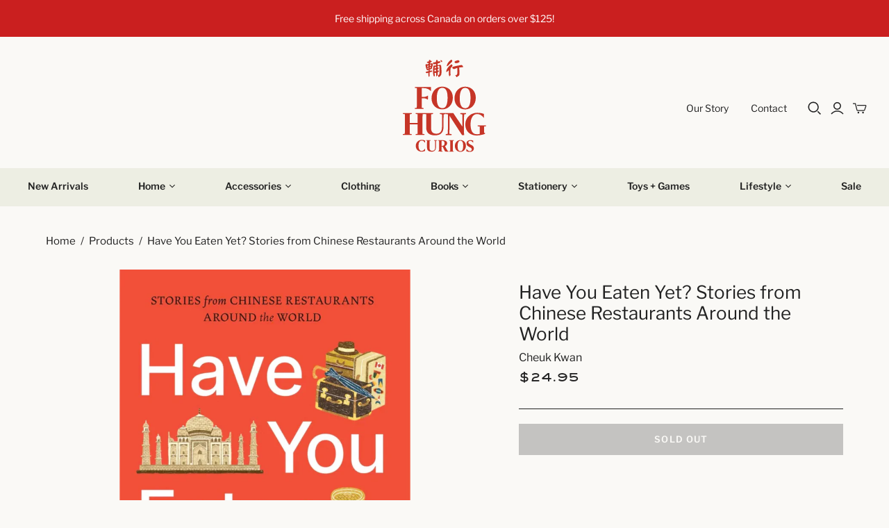

--- FILE ---
content_type: text/html; charset=utf-8
request_url: https://foohungcurios.com/products/have-you-eaten-yet
body_size: 42452
content:
<!DOCTYPE html>
<html class="no-js no-touch" lang="en">
<head>
  <!-- Google Merchant Center - Added by Eric -->
  <meta name="google-site-verification" content="0-PpT7DDXxOGnYhPJEu34WAfgZ8bpHE44cwOtuWTpz4" />

  <meta charset="utf-8">
  <meta http-equiv="X-UA-Compatible" content="IE=edge,chrome=1">
  <meta name="viewport" content="width=device-width,initial-scale=1">

  <!-- Preconnect Domains -->
  <link rel="preconnect" href="https://cdn.shopify.com" crossorigin>
  <link rel="preconnect" href="https://fonts.shopify.com" crossorigin>
  <link rel="preconnect" href="https://monorail-edge.shopifysvc.com">

  <!-- Preload Assets -->
  <link rel="preload" href="//foohungcurios.com/cdn/shop/t/5/assets/theme.css?v=114852991323759966361763512041" as="style">
  <link rel="preload" href="//foohungcurios.com/cdn/shop/t/5/assets/main.css?v=158946455496180293191659635207" as="style">
  <link rel="preload" href="//foohungcurios.com/cdn/shop/t/5/assets/atlantic.js?v=175348619872885873681647983914" as="script">
  <link rel="preload" href="//foohungcurios.com/cdn/shop/t/5/assets/plugins.js?v=79646608729114258551639786787" as="script">
  <link rel="preload" href="//foohungcurios.com/cdn/shopifycloud/storefront/assets/themes_support/api.jquery-7ab1a3a4.js" as="script">
  <link rel="preload" href="//foohungcurios.com/cdn/shop/t/5/assets/atlantic-icons.woff?v=75156632991815219611639786778" as="font" type="font/woff" crossorigin>

  

  

  <title>Have You Eaten Yet? Stories from Chinese Restaurants Around the World&ndash; Foo Hung Curios
</title>

  
    <meta name="description" content="From Haifa, Israel, to Cape Town, South Africa, Chinese entrepreneurs and restaurateurs have brought delicious Chinese food across the globe. Unravelling a complex history of cultural migration and world politics, Cheuk Kwan narrates a fascinating story of culture and place, ultimately revealing how an excellent meal a">
  

  
  <link rel="shortcut icon" href="//foohungcurios.com/cdn/shop/files/Untitled_design_8_32x32.png?v=1660085822" type="image/png">


  
    <link rel="canonical" href="https://foohungcurios.com/products/have-you-eaten-yet" />
  

  <script>window.performance && window.performance.mark && window.performance.mark('shopify.content_for_header.start');</script><meta name="facebook-domain-verification" content="2n6gucg9krjyc68mv0ptmrt16d2syb">
<meta name="facebook-domain-verification" content="bt69d9m4xj88pjxnctcf4wsuu6ptgc">
<meta id="shopify-digital-wallet" name="shopify-digital-wallet" content="/56276582585/digital_wallets/dialog">
<meta name="shopify-checkout-api-token" content="d2da2cd2eb2b5cd1bb6043a24861dc41">
<link rel="alternate" type="application/json+oembed" href="https://foohungcurios.com/products/have-you-eaten-yet.oembed">
<script async="async" src="/checkouts/internal/preloads.js?locale=en-CA"></script>
<link rel="preconnect" href="https://shop.app" crossorigin="anonymous">
<script async="async" src="https://shop.app/checkouts/internal/preloads.js?locale=en-CA&shop_id=56276582585" crossorigin="anonymous"></script>
<script id="apple-pay-shop-capabilities" type="application/json">{"shopId":56276582585,"countryCode":"CA","currencyCode":"CAD","merchantCapabilities":["supports3DS"],"merchantId":"gid:\/\/shopify\/Shop\/56276582585","merchantName":"Foo Hung Curios","requiredBillingContactFields":["postalAddress","email"],"requiredShippingContactFields":["postalAddress","email"],"shippingType":"shipping","supportedNetworks":["visa","masterCard","amex","discover","interac","jcb"],"total":{"type":"pending","label":"Foo Hung Curios","amount":"1.00"},"shopifyPaymentsEnabled":true,"supportsSubscriptions":true}</script>
<script id="shopify-features" type="application/json">{"accessToken":"d2da2cd2eb2b5cd1bb6043a24861dc41","betas":["rich-media-storefront-analytics"],"domain":"foohungcurios.com","predictiveSearch":true,"shopId":56276582585,"locale":"en"}</script>
<script>var Shopify = Shopify || {};
Shopify.shop = "foo-hung-curios.myshopify.com";
Shopify.locale = "en";
Shopify.currency = {"active":"CAD","rate":"1.0"};
Shopify.country = "CA";
Shopify.theme = {"name":"Foo Hung Curios -- Live Theme","id":128486408377,"schema_name":"Atlantic","schema_version":"14.7.5","theme_store_id":566,"role":"main"};
Shopify.theme.handle = "null";
Shopify.theme.style = {"id":null,"handle":null};
Shopify.cdnHost = "foohungcurios.com/cdn";
Shopify.routes = Shopify.routes || {};
Shopify.routes.root = "/";</script>
<script type="module">!function(o){(o.Shopify=o.Shopify||{}).modules=!0}(window);</script>
<script>!function(o){function n(){var o=[];function n(){o.push(Array.prototype.slice.apply(arguments))}return n.q=o,n}var t=o.Shopify=o.Shopify||{};t.loadFeatures=n(),t.autoloadFeatures=n()}(window);</script>
<script>
  window.ShopifyPay = window.ShopifyPay || {};
  window.ShopifyPay.apiHost = "shop.app\/pay";
  window.ShopifyPay.redirectState = null;
</script>
<script id="shop-js-analytics" type="application/json">{"pageType":"product"}</script>
<script defer="defer" async type="module" src="//foohungcurios.com/cdn/shopifycloud/shop-js/modules/v2/client.init-shop-cart-sync_BT-GjEfc.en.esm.js"></script>
<script defer="defer" async type="module" src="//foohungcurios.com/cdn/shopifycloud/shop-js/modules/v2/chunk.common_D58fp_Oc.esm.js"></script>
<script defer="defer" async type="module" src="//foohungcurios.com/cdn/shopifycloud/shop-js/modules/v2/chunk.modal_xMitdFEc.esm.js"></script>
<script type="module">
  await import("//foohungcurios.com/cdn/shopifycloud/shop-js/modules/v2/client.init-shop-cart-sync_BT-GjEfc.en.esm.js");
await import("//foohungcurios.com/cdn/shopifycloud/shop-js/modules/v2/chunk.common_D58fp_Oc.esm.js");
await import("//foohungcurios.com/cdn/shopifycloud/shop-js/modules/v2/chunk.modal_xMitdFEc.esm.js");

  window.Shopify.SignInWithShop?.initShopCartSync?.({"fedCMEnabled":true,"windoidEnabled":true});

</script>
<script defer="defer" async type="module" src="//foohungcurios.com/cdn/shopifycloud/shop-js/modules/v2/client.payment-terms_Ci9AEqFq.en.esm.js"></script>
<script defer="defer" async type="module" src="//foohungcurios.com/cdn/shopifycloud/shop-js/modules/v2/chunk.common_D58fp_Oc.esm.js"></script>
<script defer="defer" async type="module" src="//foohungcurios.com/cdn/shopifycloud/shop-js/modules/v2/chunk.modal_xMitdFEc.esm.js"></script>
<script type="module">
  await import("//foohungcurios.com/cdn/shopifycloud/shop-js/modules/v2/client.payment-terms_Ci9AEqFq.en.esm.js");
await import("//foohungcurios.com/cdn/shopifycloud/shop-js/modules/v2/chunk.common_D58fp_Oc.esm.js");
await import("//foohungcurios.com/cdn/shopifycloud/shop-js/modules/v2/chunk.modal_xMitdFEc.esm.js");

  
</script>
<script>
  window.Shopify = window.Shopify || {};
  if (!window.Shopify.featureAssets) window.Shopify.featureAssets = {};
  window.Shopify.featureAssets['shop-js'] = {"shop-cart-sync":["modules/v2/client.shop-cart-sync_DZOKe7Ll.en.esm.js","modules/v2/chunk.common_D58fp_Oc.esm.js","modules/v2/chunk.modal_xMitdFEc.esm.js"],"init-fed-cm":["modules/v2/client.init-fed-cm_B6oLuCjv.en.esm.js","modules/v2/chunk.common_D58fp_Oc.esm.js","modules/v2/chunk.modal_xMitdFEc.esm.js"],"shop-cash-offers":["modules/v2/client.shop-cash-offers_D2sdYoxE.en.esm.js","modules/v2/chunk.common_D58fp_Oc.esm.js","modules/v2/chunk.modal_xMitdFEc.esm.js"],"shop-login-button":["modules/v2/client.shop-login-button_QeVjl5Y3.en.esm.js","modules/v2/chunk.common_D58fp_Oc.esm.js","modules/v2/chunk.modal_xMitdFEc.esm.js"],"pay-button":["modules/v2/client.pay-button_DXTOsIq6.en.esm.js","modules/v2/chunk.common_D58fp_Oc.esm.js","modules/v2/chunk.modal_xMitdFEc.esm.js"],"shop-button":["modules/v2/client.shop-button_DQZHx9pm.en.esm.js","modules/v2/chunk.common_D58fp_Oc.esm.js","modules/v2/chunk.modal_xMitdFEc.esm.js"],"avatar":["modules/v2/client.avatar_BTnouDA3.en.esm.js"],"init-windoid":["modules/v2/client.init-windoid_CR1B-cfM.en.esm.js","modules/v2/chunk.common_D58fp_Oc.esm.js","modules/v2/chunk.modal_xMitdFEc.esm.js"],"init-shop-for-new-customer-accounts":["modules/v2/client.init-shop-for-new-customer-accounts_C_vY_xzh.en.esm.js","modules/v2/client.shop-login-button_QeVjl5Y3.en.esm.js","modules/v2/chunk.common_D58fp_Oc.esm.js","modules/v2/chunk.modal_xMitdFEc.esm.js"],"init-shop-email-lookup-coordinator":["modules/v2/client.init-shop-email-lookup-coordinator_BI7n9ZSv.en.esm.js","modules/v2/chunk.common_D58fp_Oc.esm.js","modules/v2/chunk.modal_xMitdFEc.esm.js"],"init-shop-cart-sync":["modules/v2/client.init-shop-cart-sync_BT-GjEfc.en.esm.js","modules/v2/chunk.common_D58fp_Oc.esm.js","modules/v2/chunk.modal_xMitdFEc.esm.js"],"shop-toast-manager":["modules/v2/client.shop-toast-manager_DiYdP3xc.en.esm.js","modules/v2/chunk.common_D58fp_Oc.esm.js","modules/v2/chunk.modal_xMitdFEc.esm.js"],"init-customer-accounts":["modules/v2/client.init-customer-accounts_D9ZNqS-Q.en.esm.js","modules/v2/client.shop-login-button_QeVjl5Y3.en.esm.js","modules/v2/chunk.common_D58fp_Oc.esm.js","modules/v2/chunk.modal_xMitdFEc.esm.js"],"init-customer-accounts-sign-up":["modules/v2/client.init-customer-accounts-sign-up_iGw4briv.en.esm.js","modules/v2/client.shop-login-button_QeVjl5Y3.en.esm.js","modules/v2/chunk.common_D58fp_Oc.esm.js","modules/v2/chunk.modal_xMitdFEc.esm.js"],"shop-follow-button":["modules/v2/client.shop-follow-button_CqMgW2wH.en.esm.js","modules/v2/chunk.common_D58fp_Oc.esm.js","modules/v2/chunk.modal_xMitdFEc.esm.js"],"checkout-modal":["modules/v2/client.checkout-modal_xHeaAweL.en.esm.js","modules/v2/chunk.common_D58fp_Oc.esm.js","modules/v2/chunk.modal_xMitdFEc.esm.js"],"shop-login":["modules/v2/client.shop-login_D91U-Q7h.en.esm.js","modules/v2/chunk.common_D58fp_Oc.esm.js","modules/v2/chunk.modal_xMitdFEc.esm.js"],"lead-capture":["modules/v2/client.lead-capture_BJmE1dJe.en.esm.js","modules/v2/chunk.common_D58fp_Oc.esm.js","modules/v2/chunk.modal_xMitdFEc.esm.js"],"payment-terms":["modules/v2/client.payment-terms_Ci9AEqFq.en.esm.js","modules/v2/chunk.common_D58fp_Oc.esm.js","modules/v2/chunk.modal_xMitdFEc.esm.js"]};
</script>
<script id="__st">var __st={"a":56276582585,"offset":-28800,"reqid":"b685c32c-4bec-47a7-b4ea-6f4ab54efe73-1769276989","pageurl":"foohungcurios.com\/products\/have-you-eaten-yet","u":"db5b927f38a2","p":"product","rtyp":"product","rid":7267945578681};</script>
<script>window.ShopifyPaypalV4VisibilityTracking = true;</script>
<script id="captcha-bootstrap">!function(){'use strict';const t='contact',e='account',n='new_comment',o=[[t,t],['blogs',n],['comments',n],[t,'customer']],c=[[e,'customer_login'],[e,'guest_login'],[e,'recover_customer_password'],[e,'create_customer']],r=t=>t.map((([t,e])=>`form[action*='/${t}']:not([data-nocaptcha='true']) input[name='form_type'][value='${e}']`)).join(','),a=t=>()=>t?[...document.querySelectorAll(t)].map((t=>t.form)):[];function s(){const t=[...o],e=r(t);return a(e)}const i='password',u='form_key',d=['recaptcha-v3-token','g-recaptcha-response','h-captcha-response',i],f=()=>{try{return window.sessionStorage}catch{return}},m='__shopify_v',_=t=>t.elements[u];function p(t,e,n=!1){try{const o=window.sessionStorage,c=JSON.parse(o.getItem(e)),{data:r}=function(t){const{data:e,action:n}=t;return t[m]||n?{data:e,action:n}:{data:t,action:n}}(c);for(const[e,n]of Object.entries(r))t.elements[e]&&(t.elements[e].value=n);n&&o.removeItem(e)}catch(o){console.error('form repopulation failed',{error:o})}}const l='form_type',E='cptcha';function T(t){t.dataset[E]=!0}const w=window,h=w.document,L='Shopify',v='ce_forms',y='captcha';let A=!1;((t,e)=>{const n=(g='f06e6c50-85a8-45c8-87d0-21a2b65856fe',I='https://cdn.shopify.com/shopifycloud/storefront-forms-hcaptcha/ce_storefront_forms_captcha_hcaptcha.v1.5.2.iife.js',D={infoText:'Protected by hCaptcha',privacyText:'Privacy',termsText:'Terms'},(t,e,n)=>{const o=w[L][v],c=o.bindForm;if(c)return c(t,g,e,D).then(n);var r;o.q.push([[t,g,e,D],n]),r=I,A||(h.body.append(Object.assign(h.createElement('script'),{id:'captcha-provider',async:!0,src:r})),A=!0)});var g,I,D;w[L]=w[L]||{},w[L][v]=w[L][v]||{},w[L][v].q=[],w[L][y]=w[L][y]||{},w[L][y].protect=function(t,e){n(t,void 0,e),T(t)},Object.freeze(w[L][y]),function(t,e,n,w,h,L){const[v,y,A,g]=function(t,e,n){const i=e?o:[],u=t?c:[],d=[...i,...u],f=r(d),m=r(i),_=r(d.filter((([t,e])=>n.includes(e))));return[a(f),a(m),a(_),s()]}(w,h,L),I=t=>{const e=t.target;return e instanceof HTMLFormElement?e:e&&e.form},D=t=>v().includes(t);t.addEventListener('submit',(t=>{const e=I(t);if(!e)return;const n=D(e)&&!e.dataset.hcaptchaBound&&!e.dataset.recaptchaBound,o=_(e),c=g().includes(e)&&(!o||!o.value);(n||c)&&t.preventDefault(),c&&!n&&(function(t){try{if(!f())return;!function(t){const e=f();if(!e)return;const n=_(t);if(!n)return;const o=n.value;o&&e.removeItem(o)}(t);const e=Array.from(Array(32),(()=>Math.random().toString(36)[2])).join('');!function(t,e){_(t)||t.append(Object.assign(document.createElement('input'),{type:'hidden',name:u})),t.elements[u].value=e}(t,e),function(t,e){const n=f();if(!n)return;const o=[...t.querySelectorAll(`input[type='${i}']`)].map((({name:t})=>t)),c=[...d,...o],r={};for(const[a,s]of new FormData(t).entries())c.includes(a)||(r[a]=s);n.setItem(e,JSON.stringify({[m]:1,action:t.action,data:r}))}(t,e)}catch(e){console.error('failed to persist form',e)}}(e),e.submit())}));const S=(t,e)=>{t&&!t.dataset[E]&&(n(t,e.some((e=>e===t))),T(t))};for(const o of['focusin','change'])t.addEventListener(o,(t=>{const e=I(t);D(e)&&S(e,y())}));const B=e.get('form_key'),M=e.get(l),P=B&&M;t.addEventListener('DOMContentLoaded',(()=>{const t=y();if(P)for(const e of t)e.elements[l].value===M&&p(e,B);[...new Set([...A(),...v().filter((t=>'true'===t.dataset.shopifyCaptcha))])].forEach((e=>S(e,t)))}))}(h,new URLSearchParams(w.location.search),n,t,e,['guest_login'])})(!0,!0)}();</script>
<script integrity="sha256-4kQ18oKyAcykRKYeNunJcIwy7WH5gtpwJnB7kiuLZ1E=" data-source-attribution="shopify.loadfeatures" defer="defer" src="//foohungcurios.com/cdn/shopifycloud/storefront/assets/storefront/load_feature-a0a9edcb.js" crossorigin="anonymous"></script>
<script crossorigin="anonymous" defer="defer" src="//foohungcurios.com/cdn/shopifycloud/storefront/assets/shopify_pay/storefront-65b4c6d7.js?v=20250812"></script>
<script data-source-attribution="shopify.dynamic_checkout.dynamic.init">var Shopify=Shopify||{};Shopify.PaymentButton=Shopify.PaymentButton||{isStorefrontPortableWallets:!0,init:function(){window.Shopify.PaymentButton.init=function(){};var t=document.createElement("script");t.src="https://foohungcurios.com/cdn/shopifycloud/portable-wallets/latest/portable-wallets.en.js",t.type="module",document.head.appendChild(t)}};
</script>
<script data-source-attribution="shopify.dynamic_checkout.buyer_consent">
  function portableWalletsHideBuyerConsent(e){var t=document.getElementById("shopify-buyer-consent"),n=document.getElementById("shopify-subscription-policy-button");t&&n&&(t.classList.add("hidden"),t.setAttribute("aria-hidden","true"),n.removeEventListener("click",e))}function portableWalletsShowBuyerConsent(e){var t=document.getElementById("shopify-buyer-consent"),n=document.getElementById("shopify-subscription-policy-button");t&&n&&(t.classList.remove("hidden"),t.removeAttribute("aria-hidden"),n.addEventListener("click",e))}window.Shopify?.PaymentButton&&(window.Shopify.PaymentButton.hideBuyerConsent=portableWalletsHideBuyerConsent,window.Shopify.PaymentButton.showBuyerConsent=portableWalletsShowBuyerConsent);
</script>
<script data-source-attribution="shopify.dynamic_checkout.cart.bootstrap">document.addEventListener("DOMContentLoaded",(function(){function t(){return document.querySelector("shopify-accelerated-checkout-cart, shopify-accelerated-checkout")}if(t())Shopify.PaymentButton.init();else{new MutationObserver((function(e,n){t()&&(Shopify.PaymentButton.init(),n.disconnect())})).observe(document.body,{childList:!0,subtree:!0})}}));
</script>
<link id="shopify-accelerated-checkout-styles" rel="stylesheet" media="screen" href="https://foohungcurios.com/cdn/shopifycloud/portable-wallets/latest/accelerated-checkout-backwards-compat.css" crossorigin="anonymous">
<style id="shopify-accelerated-checkout-cart">
        #shopify-buyer-consent {
  margin-top: 1em;
  display: inline-block;
  width: 100%;
}

#shopify-buyer-consent.hidden {
  display: none;
}

#shopify-subscription-policy-button {
  background: none;
  border: none;
  padding: 0;
  text-decoration: underline;
  font-size: inherit;
  cursor: pointer;
}

#shopify-subscription-policy-button::before {
  box-shadow: none;
}

      </style>
<script id="sections-script" data-sections="static-product" defer="defer" src="//foohungcurios.com/cdn/shop/t/5/compiled_assets/scripts.js?v=4255"></script>
<script>window.performance && window.performance.mark && window.performance.mark('shopify.content_for_header.end');</script>

  
  















<meta property="og:site_name" content="Foo Hung Curios">
<meta property="og:url" content="https://foohungcurios.com/products/have-you-eaten-yet">
<meta property="og:title" content="Have You Eaten Yet? Stories from Chinese Restaurants Around the World">
<meta property="og:type" content="website">
<meta property="og:description" content="From Haifa, Israel, to Cape Town, South Africa, Chinese entrepreneurs and restaurateurs have brought delicious Chinese food across the globe. Unravelling a complex history of cultural migration and world politics, Cheuk Kwan narrates a fascinating story of culture and place, ultimately revealing how an excellent meal a">




    
    
    

    
    
    <meta
      property="og:image"
      content="https://foohungcurios.com/cdn/shop/products/Untitleddesign_12_448556f3-f294-45cd-b868-1413f705e29c_1200x1200.png?v=1658645540"
    />
    <meta
      property="og:image:secure_url"
      content="https://foohungcurios.com/cdn/shop/products/Untitleddesign_12_448556f3-f294-45cd-b868-1413f705e29c_1200x1200.png?v=1658645540"
    />
    <meta property="og:image:width" content="1200" />
    <meta property="og:image:height" content="1200" />
    
    
    <meta property="og:image:alt" content="Social media image" />
  
















<meta name="twitter:title" content="Have You Eaten Yet? Stories from Chinese Restaurants Around the World">
<meta name="twitter:description" content="From Haifa, Israel, to Cape Town, South Africa, Chinese entrepreneurs and restaurateurs have brought delicious Chinese food across the globe. Unravelling a complex history of cultural migration and world politics, Cheuk Kwan narrates a fascinating story of culture and place, ultimately revealing how an excellent meal a">


    
    
    
      
      
      <meta name="twitter:card" content="summary">
    
    
    <meta
      property="twitter:image"
      content="https://foohungcurios.com/cdn/shop/products/Untitleddesign_12_448556f3-f294-45cd-b868-1413f705e29c_1200x1200_crop_center.png?v=1658645540"
    />
    <meta property="twitter:image:width" content="1200" />
    <meta property="twitter:image:height" content="1200" />
    
    
    <meta property="twitter:image:alt" content="Social media image" />
  



  <script>
    document.documentElement.className=document.documentElement.className.replace(/\bno-js\b/,'js');
    if(window.Shopify&&window.Shopify.designMode)document.documentElement.className+=' in-theme-editor';
    if(('ontouchstart' in window)||window.DocumentTouch&&document instanceof DocumentTouch)document.documentElement.className=document.documentElement.className.replace(/\bno-touch\b/,'has-touch');
  </script>

  <!-- Theme CSS -->
  <link rel="stylesheet" href="//foohungcurios.com/cdn/shop/t/5/assets/theme.css?v=114852991323759966361763512041">
  <link rel="stylesheet" href="//foohungcurios.com/cdn/shop/t/5/assets/main.css?v=158946455496180293191659635207">

  <!-- Store object -->
  
<script>
  window.Theme = {};
  Theme.version = "14.7.5";
  Theme.products = new Array();
  Theme.shippingCalcErrorMessage = "Error: zip / postal code --error_message--";
  Theme.shippingCalcMultiRates = "There are --number_of_rates-- shipping rates available for --address--, starting at --rate--.";
  Theme.shippingCalcOneRate = "There is one shipping rate available for --address--.";
  Theme.shippingCalcNoRates = "We do not ship to this destination.";
  Theme.shippingCalcRateValues = "--rate_title-- at --rate--";
  Theme.userLoggedIn = false;
  Theme.userAddress = '';
  Theme.centerHeader = false;

  Theme.cartItemsOne = "item";
  Theme.cartItemsOther = "items";

  Theme.addToCart = "Add to cart";
  Theme.soldOut = "Sold out";
  Theme.unavailable = "Unavailable";
  Theme.routes = {
    "root_url": "/",
    "account_url": "/account",
    "account_login_url": "/account/login",
    "account_logout_url": "/account/logout",
    "account_register_url": "/account/register",
    "account_addresses_url": "/account/addresses",
    "collections_url": "/collections",
    "all_products_collection_url": "/collections/all",
    "search_url": "/search",
    "cart_url": "/cart",
    "cart_add_url": "/cart/add",
    "cart_change_url": "/cart/change",
    "cart_clear_url": "/cart/clear",
    "product_recommendations_url": "/recommendations/products"
  };
</script>


<script type="text/javascript">console.error("MinMaxify is deactivated for this website. Please don't forget to remove minmaxify-head.liquid still being referenced by theme.liquid")</script>


<script src="https://cdn.shopify.com/extensions/4e276193-403c-423f-833c-fefed71819cf/forms-2298/assets/shopify-forms-loader.js" type="text/javascript" defer="defer"></script>
<link href="https://monorail-edge.shopifysvc.com" rel="dns-prefetch">
<script>(function(){if ("sendBeacon" in navigator && "performance" in window) {try {var session_token_from_headers = performance.getEntriesByType('navigation')[0].serverTiming.find(x => x.name == '_s').description;} catch {var session_token_from_headers = undefined;}var session_cookie_matches = document.cookie.match(/_shopify_s=([^;]*)/);var session_token_from_cookie = session_cookie_matches && session_cookie_matches.length === 2 ? session_cookie_matches[1] : "";var session_token = session_token_from_headers || session_token_from_cookie || "";function handle_abandonment_event(e) {var entries = performance.getEntries().filter(function(entry) {return /monorail-edge.shopifysvc.com/.test(entry.name);});if (!window.abandonment_tracked && entries.length === 0) {window.abandonment_tracked = true;var currentMs = Date.now();var navigation_start = performance.timing.navigationStart;var payload = {shop_id: 56276582585,url: window.location.href,navigation_start,duration: currentMs - navigation_start,session_token,page_type: "product"};window.navigator.sendBeacon("https://monorail-edge.shopifysvc.com/v1/produce", JSON.stringify({schema_id: "online_store_buyer_site_abandonment/1.1",payload: payload,metadata: {event_created_at_ms: currentMs,event_sent_at_ms: currentMs}}));}}window.addEventListener('pagehide', handle_abandonment_event);}}());</script>
<script id="web-pixels-manager-setup">(function e(e,d,r,n,o){if(void 0===o&&(o={}),!Boolean(null===(a=null===(i=window.Shopify)||void 0===i?void 0:i.analytics)||void 0===a?void 0:a.replayQueue)){var i,a;window.Shopify=window.Shopify||{};var t=window.Shopify;t.analytics=t.analytics||{};var s=t.analytics;s.replayQueue=[],s.publish=function(e,d,r){return s.replayQueue.push([e,d,r]),!0};try{self.performance.mark("wpm:start")}catch(e){}var l=function(){var e={modern:/Edge?\/(1{2}[4-9]|1[2-9]\d|[2-9]\d{2}|\d{4,})\.\d+(\.\d+|)|Firefox\/(1{2}[4-9]|1[2-9]\d|[2-9]\d{2}|\d{4,})\.\d+(\.\d+|)|Chrom(ium|e)\/(9{2}|\d{3,})\.\d+(\.\d+|)|(Maci|X1{2}).+ Version\/(15\.\d+|(1[6-9]|[2-9]\d|\d{3,})\.\d+)([,.]\d+|)( \(\w+\)|)( Mobile\/\w+|) Safari\/|Chrome.+OPR\/(9{2}|\d{3,})\.\d+\.\d+|(CPU[ +]OS|iPhone[ +]OS|CPU[ +]iPhone|CPU IPhone OS|CPU iPad OS)[ +]+(15[._]\d+|(1[6-9]|[2-9]\d|\d{3,})[._]\d+)([._]\d+|)|Android:?[ /-](13[3-9]|1[4-9]\d|[2-9]\d{2}|\d{4,})(\.\d+|)(\.\d+|)|Android.+Firefox\/(13[5-9]|1[4-9]\d|[2-9]\d{2}|\d{4,})\.\d+(\.\d+|)|Android.+Chrom(ium|e)\/(13[3-9]|1[4-9]\d|[2-9]\d{2}|\d{4,})\.\d+(\.\d+|)|SamsungBrowser\/([2-9]\d|\d{3,})\.\d+/,legacy:/Edge?\/(1[6-9]|[2-9]\d|\d{3,})\.\d+(\.\d+|)|Firefox\/(5[4-9]|[6-9]\d|\d{3,})\.\d+(\.\d+|)|Chrom(ium|e)\/(5[1-9]|[6-9]\d|\d{3,})\.\d+(\.\d+|)([\d.]+$|.*Safari\/(?![\d.]+ Edge\/[\d.]+$))|(Maci|X1{2}).+ Version\/(10\.\d+|(1[1-9]|[2-9]\d|\d{3,})\.\d+)([,.]\d+|)( \(\w+\)|)( Mobile\/\w+|) Safari\/|Chrome.+OPR\/(3[89]|[4-9]\d|\d{3,})\.\d+\.\d+|(CPU[ +]OS|iPhone[ +]OS|CPU[ +]iPhone|CPU IPhone OS|CPU iPad OS)[ +]+(10[._]\d+|(1[1-9]|[2-9]\d|\d{3,})[._]\d+)([._]\d+|)|Android:?[ /-](13[3-9]|1[4-9]\d|[2-9]\d{2}|\d{4,})(\.\d+|)(\.\d+|)|Mobile Safari.+OPR\/([89]\d|\d{3,})\.\d+\.\d+|Android.+Firefox\/(13[5-9]|1[4-9]\d|[2-9]\d{2}|\d{4,})\.\d+(\.\d+|)|Android.+Chrom(ium|e)\/(13[3-9]|1[4-9]\d|[2-9]\d{2}|\d{4,})\.\d+(\.\d+|)|Android.+(UC? ?Browser|UCWEB|U3)[ /]?(15\.([5-9]|\d{2,})|(1[6-9]|[2-9]\d|\d{3,})\.\d+)\.\d+|SamsungBrowser\/(5\.\d+|([6-9]|\d{2,})\.\d+)|Android.+MQ{2}Browser\/(14(\.(9|\d{2,})|)|(1[5-9]|[2-9]\d|\d{3,})(\.\d+|))(\.\d+|)|K[Aa][Ii]OS\/(3\.\d+|([4-9]|\d{2,})\.\d+)(\.\d+|)/},d=e.modern,r=e.legacy,n=navigator.userAgent;return n.match(d)?"modern":n.match(r)?"legacy":"unknown"}(),u="modern"===l?"modern":"legacy",c=(null!=n?n:{modern:"",legacy:""})[u],f=function(e){return[e.baseUrl,"/wpm","/b",e.hashVersion,"modern"===e.buildTarget?"m":"l",".js"].join("")}({baseUrl:d,hashVersion:r,buildTarget:u}),m=function(e){var d=e.version,r=e.bundleTarget,n=e.surface,o=e.pageUrl,i=e.monorailEndpoint;return{emit:function(e){var a=e.status,t=e.errorMsg,s=(new Date).getTime(),l=JSON.stringify({metadata:{event_sent_at_ms:s},events:[{schema_id:"web_pixels_manager_load/3.1",payload:{version:d,bundle_target:r,page_url:o,status:a,surface:n,error_msg:t},metadata:{event_created_at_ms:s}}]});if(!i)return console&&console.warn&&console.warn("[Web Pixels Manager] No Monorail endpoint provided, skipping logging."),!1;try{return self.navigator.sendBeacon.bind(self.navigator)(i,l)}catch(e){}var u=new XMLHttpRequest;try{return u.open("POST",i,!0),u.setRequestHeader("Content-Type","text/plain"),u.send(l),!0}catch(e){return console&&console.warn&&console.warn("[Web Pixels Manager] Got an unhandled error while logging to Monorail."),!1}}}}({version:r,bundleTarget:l,surface:e.surface,pageUrl:self.location.href,monorailEndpoint:e.monorailEndpoint});try{o.browserTarget=l,function(e){var d=e.src,r=e.async,n=void 0===r||r,o=e.onload,i=e.onerror,a=e.sri,t=e.scriptDataAttributes,s=void 0===t?{}:t,l=document.createElement("script"),u=document.querySelector("head"),c=document.querySelector("body");if(l.async=n,l.src=d,a&&(l.integrity=a,l.crossOrigin="anonymous"),s)for(var f in s)if(Object.prototype.hasOwnProperty.call(s,f))try{l.dataset[f]=s[f]}catch(e){}if(o&&l.addEventListener("load",o),i&&l.addEventListener("error",i),u)u.appendChild(l);else{if(!c)throw new Error("Did not find a head or body element to append the script");c.appendChild(l)}}({src:f,async:!0,onload:function(){if(!function(){var e,d;return Boolean(null===(d=null===(e=window.Shopify)||void 0===e?void 0:e.analytics)||void 0===d?void 0:d.initialized)}()){var d=window.webPixelsManager.init(e)||void 0;if(d){var r=window.Shopify.analytics;r.replayQueue.forEach((function(e){var r=e[0],n=e[1],o=e[2];d.publishCustomEvent(r,n,o)})),r.replayQueue=[],r.publish=d.publishCustomEvent,r.visitor=d.visitor,r.initialized=!0}}},onerror:function(){return m.emit({status:"failed",errorMsg:"".concat(f," has failed to load")})},sri:function(e){var d=/^sha384-[A-Za-z0-9+/=]+$/;return"string"==typeof e&&d.test(e)}(c)?c:"",scriptDataAttributes:o}),m.emit({status:"loading"})}catch(e){m.emit({status:"failed",errorMsg:(null==e?void 0:e.message)||"Unknown error"})}}})({shopId: 56276582585,storefrontBaseUrl: "https://foohungcurios.com",extensionsBaseUrl: "https://extensions.shopifycdn.com/cdn/shopifycloud/web-pixels-manager",monorailEndpoint: "https://monorail-edge.shopifysvc.com/unstable/produce_batch",surface: "storefront-renderer",enabledBetaFlags: ["2dca8a86"],webPixelsConfigList: [{"id":"432111801","configuration":"{\"config\":\"{\\\"pixel_id\\\":\\\"G-T28NS0R0FK\\\",\\\"target_country\\\":\\\"CA\\\",\\\"gtag_events\\\":[{\\\"type\\\":\\\"begin_checkout\\\",\\\"action_label\\\":\\\"G-T28NS0R0FK\\\"},{\\\"type\\\":\\\"search\\\",\\\"action_label\\\":\\\"G-T28NS0R0FK\\\"},{\\\"type\\\":\\\"view_item\\\",\\\"action_label\\\":[\\\"G-T28NS0R0FK\\\",\\\"MC-DD3YKTVT1W\\\"]},{\\\"type\\\":\\\"purchase\\\",\\\"action_label\\\":[\\\"G-T28NS0R0FK\\\",\\\"MC-DD3YKTVT1W\\\"]},{\\\"type\\\":\\\"page_view\\\",\\\"action_label\\\":[\\\"G-T28NS0R0FK\\\",\\\"MC-DD3YKTVT1W\\\"]},{\\\"type\\\":\\\"add_payment_info\\\",\\\"action_label\\\":\\\"G-T28NS0R0FK\\\"},{\\\"type\\\":\\\"add_to_cart\\\",\\\"action_label\\\":\\\"G-T28NS0R0FK\\\"}],\\\"enable_monitoring_mode\\\":false}\"}","eventPayloadVersion":"v1","runtimeContext":"OPEN","scriptVersion":"b2a88bafab3e21179ed38636efcd8a93","type":"APP","apiClientId":1780363,"privacyPurposes":[],"dataSharingAdjustments":{"protectedCustomerApprovalScopes":["read_customer_address","read_customer_email","read_customer_name","read_customer_personal_data","read_customer_phone"]}},{"id":"138084537","configuration":"{\"pixel_id\":\"1341972656327821\",\"pixel_type\":\"facebook_pixel\",\"metaapp_system_user_token\":\"-\"}","eventPayloadVersion":"v1","runtimeContext":"OPEN","scriptVersion":"ca16bc87fe92b6042fbaa3acc2fbdaa6","type":"APP","apiClientId":2329312,"privacyPurposes":["ANALYTICS","MARKETING","SALE_OF_DATA"],"dataSharingAdjustments":{"protectedCustomerApprovalScopes":["read_customer_address","read_customer_email","read_customer_name","read_customer_personal_data","read_customer_phone"]}},{"id":"71106745","configuration":"{\"tagID\":\"2612485779473\"}","eventPayloadVersion":"v1","runtimeContext":"STRICT","scriptVersion":"18031546ee651571ed29edbe71a3550b","type":"APP","apiClientId":3009811,"privacyPurposes":["ANALYTICS","MARKETING","SALE_OF_DATA"],"dataSharingAdjustments":{"protectedCustomerApprovalScopes":["read_customer_address","read_customer_email","read_customer_name","read_customer_personal_data","read_customer_phone"]}},{"id":"shopify-app-pixel","configuration":"{}","eventPayloadVersion":"v1","runtimeContext":"STRICT","scriptVersion":"0450","apiClientId":"shopify-pixel","type":"APP","privacyPurposes":["ANALYTICS","MARKETING"]},{"id":"shopify-custom-pixel","eventPayloadVersion":"v1","runtimeContext":"LAX","scriptVersion":"0450","apiClientId":"shopify-pixel","type":"CUSTOM","privacyPurposes":["ANALYTICS","MARKETING"]}],isMerchantRequest: false,initData: {"shop":{"name":"Foo Hung Curios","paymentSettings":{"currencyCode":"CAD"},"myshopifyDomain":"foo-hung-curios.myshopify.com","countryCode":"CA","storefrontUrl":"https:\/\/foohungcurios.com"},"customer":null,"cart":null,"checkout":null,"productVariants":[{"price":{"amount":24.95,"currencyCode":"CAD"},"product":{"title":"Have You Eaten Yet? Stories from Chinese Restaurants Around the World","vendor":"UTP","id":"7267945578681","untranslatedTitle":"Have You Eaten Yet? Stories from Chinese Restaurants Around the World","url":"\/products\/have-you-eaten-yet","type":"Books"},"id":"42092921651385","image":{"src":"\/\/foohungcurios.com\/cdn\/shop\/products\/Untitleddesign_12_448556f3-f294-45cd-b868-1413f705e29c.png?v=1658645540"},"sku":"9781639365784","title":"Default Title","untranslatedTitle":"Default Title"}],"purchasingCompany":null},},"https://foohungcurios.com/cdn","fcfee988w5aeb613cpc8e4bc33m6693e112",{"modern":"","legacy":""},{"shopId":"56276582585","storefrontBaseUrl":"https:\/\/foohungcurios.com","extensionBaseUrl":"https:\/\/extensions.shopifycdn.com\/cdn\/shopifycloud\/web-pixels-manager","surface":"storefront-renderer","enabledBetaFlags":"[\"2dca8a86\"]","isMerchantRequest":"false","hashVersion":"fcfee988w5aeb613cpc8e4bc33m6693e112","publish":"custom","events":"[[\"page_viewed\",{}],[\"product_viewed\",{\"productVariant\":{\"price\":{\"amount\":24.95,\"currencyCode\":\"CAD\"},\"product\":{\"title\":\"Have You Eaten Yet? Stories from Chinese Restaurants Around the World\",\"vendor\":\"UTP\",\"id\":\"7267945578681\",\"untranslatedTitle\":\"Have You Eaten Yet? Stories from Chinese Restaurants Around the World\",\"url\":\"\/products\/have-you-eaten-yet\",\"type\":\"Books\"},\"id\":\"42092921651385\",\"image\":{\"src\":\"\/\/foohungcurios.com\/cdn\/shop\/products\/Untitleddesign_12_448556f3-f294-45cd-b868-1413f705e29c.png?v=1658645540\"},\"sku\":\"9781639365784\",\"title\":\"Default Title\",\"untranslatedTitle\":\"Default Title\"}}]]"});</script><script>
  window.ShopifyAnalytics = window.ShopifyAnalytics || {};
  window.ShopifyAnalytics.meta = window.ShopifyAnalytics.meta || {};
  window.ShopifyAnalytics.meta.currency = 'CAD';
  var meta = {"product":{"id":7267945578681,"gid":"gid:\/\/shopify\/Product\/7267945578681","vendor":"UTP","type":"Books","handle":"have-you-eaten-yet","variants":[{"id":42092921651385,"price":2495,"name":"Have You Eaten Yet? Stories from Chinese Restaurants Around the World","public_title":null,"sku":"9781639365784"}],"remote":false},"page":{"pageType":"product","resourceType":"product","resourceId":7267945578681,"requestId":"b685c32c-4bec-47a7-b4ea-6f4ab54efe73-1769276989"}};
  for (var attr in meta) {
    window.ShopifyAnalytics.meta[attr] = meta[attr];
  }
</script>
<script class="analytics">
  (function () {
    var customDocumentWrite = function(content) {
      var jquery = null;

      if (window.jQuery) {
        jquery = window.jQuery;
      } else if (window.Checkout && window.Checkout.$) {
        jquery = window.Checkout.$;
      }

      if (jquery) {
        jquery('body').append(content);
      }
    };

    var hasLoggedConversion = function(token) {
      if (token) {
        return document.cookie.indexOf('loggedConversion=' + token) !== -1;
      }
      return false;
    }

    var setCookieIfConversion = function(token) {
      if (token) {
        var twoMonthsFromNow = new Date(Date.now());
        twoMonthsFromNow.setMonth(twoMonthsFromNow.getMonth() + 2);

        document.cookie = 'loggedConversion=' + token + '; expires=' + twoMonthsFromNow;
      }
    }

    var trekkie = window.ShopifyAnalytics.lib = window.trekkie = window.trekkie || [];
    if (trekkie.integrations) {
      return;
    }
    trekkie.methods = [
      'identify',
      'page',
      'ready',
      'track',
      'trackForm',
      'trackLink'
    ];
    trekkie.factory = function(method) {
      return function() {
        var args = Array.prototype.slice.call(arguments);
        args.unshift(method);
        trekkie.push(args);
        return trekkie;
      };
    };
    for (var i = 0; i < trekkie.methods.length; i++) {
      var key = trekkie.methods[i];
      trekkie[key] = trekkie.factory(key);
    }
    trekkie.load = function(config) {
      trekkie.config = config || {};
      trekkie.config.initialDocumentCookie = document.cookie;
      var first = document.getElementsByTagName('script')[0];
      var script = document.createElement('script');
      script.type = 'text/javascript';
      script.onerror = function(e) {
        var scriptFallback = document.createElement('script');
        scriptFallback.type = 'text/javascript';
        scriptFallback.onerror = function(error) {
                var Monorail = {
      produce: function produce(monorailDomain, schemaId, payload) {
        var currentMs = new Date().getTime();
        var event = {
          schema_id: schemaId,
          payload: payload,
          metadata: {
            event_created_at_ms: currentMs,
            event_sent_at_ms: currentMs
          }
        };
        return Monorail.sendRequest("https://" + monorailDomain + "/v1/produce", JSON.stringify(event));
      },
      sendRequest: function sendRequest(endpointUrl, payload) {
        // Try the sendBeacon API
        if (window && window.navigator && typeof window.navigator.sendBeacon === 'function' && typeof window.Blob === 'function' && !Monorail.isIos12()) {
          var blobData = new window.Blob([payload], {
            type: 'text/plain'
          });

          if (window.navigator.sendBeacon(endpointUrl, blobData)) {
            return true;
          } // sendBeacon was not successful

        } // XHR beacon

        var xhr = new XMLHttpRequest();

        try {
          xhr.open('POST', endpointUrl);
          xhr.setRequestHeader('Content-Type', 'text/plain');
          xhr.send(payload);
        } catch (e) {
          console.log(e);
        }

        return false;
      },
      isIos12: function isIos12() {
        return window.navigator.userAgent.lastIndexOf('iPhone; CPU iPhone OS 12_') !== -1 || window.navigator.userAgent.lastIndexOf('iPad; CPU OS 12_') !== -1;
      }
    };
    Monorail.produce('monorail-edge.shopifysvc.com',
      'trekkie_storefront_load_errors/1.1',
      {shop_id: 56276582585,
      theme_id: 128486408377,
      app_name: "storefront",
      context_url: window.location.href,
      source_url: "//foohungcurios.com/cdn/s/trekkie.storefront.8d95595f799fbf7e1d32231b9a28fd43b70c67d3.min.js"});

        };
        scriptFallback.async = true;
        scriptFallback.src = '//foohungcurios.com/cdn/s/trekkie.storefront.8d95595f799fbf7e1d32231b9a28fd43b70c67d3.min.js';
        first.parentNode.insertBefore(scriptFallback, first);
      };
      script.async = true;
      script.src = '//foohungcurios.com/cdn/s/trekkie.storefront.8d95595f799fbf7e1d32231b9a28fd43b70c67d3.min.js';
      first.parentNode.insertBefore(script, first);
    };
    trekkie.load(
      {"Trekkie":{"appName":"storefront","development":false,"defaultAttributes":{"shopId":56276582585,"isMerchantRequest":null,"themeId":128486408377,"themeCityHash":"14404054402862157798","contentLanguage":"en","currency":"CAD","eventMetadataId":"c0b2d01f-a05a-4833-9c75-a3ea2cc42f82"},"isServerSideCookieWritingEnabled":true,"monorailRegion":"shop_domain","enabledBetaFlags":["65f19447"]},"Session Attribution":{},"S2S":{"facebookCapiEnabled":true,"source":"trekkie-storefront-renderer","apiClientId":580111}}
    );

    var loaded = false;
    trekkie.ready(function() {
      if (loaded) return;
      loaded = true;

      window.ShopifyAnalytics.lib = window.trekkie;

      var originalDocumentWrite = document.write;
      document.write = customDocumentWrite;
      try { window.ShopifyAnalytics.merchantGoogleAnalytics.call(this); } catch(error) {};
      document.write = originalDocumentWrite;

      window.ShopifyAnalytics.lib.page(null,{"pageType":"product","resourceType":"product","resourceId":7267945578681,"requestId":"b685c32c-4bec-47a7-b4ea-6f4ab54efe73-1769276989","shopifyEmitted":true});

      var match = window.location.pathname.match(/checkouts\/(.+)\/(thank_you|post_purchase)/)
      var token = match? match[1]: undefined;
      if (!hasLoggedConversion(token)) {
        setCookieIfConversion(token);
        window.ShopifyAnalytics.lib.track("Viewed Product",{"currency":"CAD","variantId":42092921651385,"productId":7267945578681,"productGid":"gid:\/\/shopify\/Product\/7267945578681","name":"Have You Eaten Yet? Stories from Chinese Restaurants Around the World","price":"24.95","sku":"9781639365784","brand":"UTP","variant":null,"category":"Books","nonInteraction":true,"remote":false},undefined,undefined,{"shopifyEmitted":true});
      window.ShopifyAnalytics.lib.track("monorail:\/\/trekkie_storefront_viewed_product\/1.1",{"currency":"CAD","variantId":42092921651385,"productId":7267945578681,"productGid":"gid:\/\/shopify\/Product\/7267945578681","name":"Have You Eaten Yet? Stories from Chinese Restaurants Around the World","price":"24.95","sku":"9781639365784","brand":"UTP","variant":null,"category":"Books","nonInteraction":true,"remote":false,"referer":"https:\/\/foohungcurios.com\/products\/have-you-eaten-yet"});
      }
    });


        var eventsListenerScript = document.createElement('script');
        eventsListenerScript.async = true;
        eventsListenerScript.src = "//foohungcurios.com/cdn/shopifycloud/storefront/assets/shop_events_listener-3da45d37.js";
        document.getElementsByTagName('head')[0].appendChild(eventsListenerScript);

})();</script>
  <script>
  if (!window.ga || (window.ga && typeof window.ga !== 'function')) {
    window.ga = function ga() {
      (window.ga.q = window.ga.q || []).push(arguments);
      if (window.Shopify && window.Shopify.analytics && typeof window.Shopify.analytics.publish === 'function') {
        window.Shopify.analytics.publish("ga_stub_called", {}, {sendTo: "google_osp_migration"});
      }
      console.error("Shopify's Google Analytics stub called with:", Array.from(arguments), "\nSee https://help.shopify.com/manual/promoting-marketing/pixels/pixel-migration#google for more information.");
    };
    if (window.Shopify && window.Shopify.analytics && typeof window.Shopify.analytics.publish === 'function') {
      window.Shopify.analytics.publish("ga_stub_initialized", {}, {sendTo: "google_osp_migration"});
    }
  }
</script>
<script
  defer
  src="https://foohungcurios.com/cdn/shopifycloud/perf-kit/shopify-perf-kit-3.0.4.min.js"
  data-application="storefront-renderer"
  data-shop-id="56276582585"
  data-render-region="gcp-us-central1"
  data-page-type="product"
  data-theme-instance-id="128486408377"
  data-theme-name="Atlantic"
  data-theme-version="14.7.5"
  data-monorail-region="shop_domain"
  data-resource-timing-sampling-rate="10"
  data-shs="true"
  data-shs-beacon="true"
  data-shs-export-with-fetch="true"
  data-shs-logs-sample-rate="1"
  data-shs-beacon-endpoint="https://foohungcurios.com/api/collect"
></script>
</head>

  <!-- Google tag (gtag.js) -->
<script async src="https://www.googletagmanager.com/gtag/js?id=G-T28NS0R0FK"></script>
<script>
  window.dataLayer = window.dataLayer || [];
  function gtag(){dataLayer.push(arguments);}
  gtag('js', new Date());

  gtag('config', 'G-T28NS0R0FK');
</script>

<body
  class="
    fhc-custom-theme
    
      template-product
    
    
    
    product-grid-tall
  "
  >
  <div id="fb-root"></div>
  <script>(function(d, s, id) {
    var js, fjs = d.getElementsByTagName(s)[0];
    if (d.getElementById(id)) return;
    js = d.createElement(s); js.id = id;
    js.src = "//connect.facebook.net/en_US/all.js#xfbml=1&appId=187795038002910";
    fjs.parentNode.insertBefore(js, fjs);
  }(document, 'script', 'facebook-jssdk'));</script>

  




  <!-- Root element of PhotoSwipe. Must have class pswp. -->
  <div
    class="pswp"
    tabindex="-1"
    role="dialog"
    aria-hidden="true"
    data-photoswipe
  >
    <!--
      Background of PhotoSwipe.
      It's a separate element as animating opacity is faster than rgba().
    -->
    <div class="pswp__bg"></div>
    <!-- Slides wrapper with overflow:hidden. -->
    <div class="pswp__scroll-wrap">
      <!--
        Container that holds slides.
        PhotoSwipe keeps only 3 of them in the DOM to save memory.
        Don't modify these 3 pswp__item elements, data is added later on.
      -->
      <div class="pswp__container">
        <div class="pswp__item"></div>
        <div class="pswp__item"></div>
        <div class="pswp__item"></div>
      </div>
      <!--
        Default (PhotoSwipeUI_Default) interface on top of sliding area.
        Can be changed.
      -->
      <div class="pswp__ui pswp__ui--hidden">
        <div class="pswp__top-bar">
          <!--  Controls are self-explanatory. Order can be changed. -->
          <div class="pswp__counter"></div>
          <button
            class="pswp__button pswp__button--close"
            title="Close"
            aria-label="Close"
          >
            




<svg class="svg-icon icon-close-thin " xmlns="http://www.w3.org/2000/svg" width="16" height="16" fill="none" viewBox="0 0 20 20">
  <path stroke="currentColor" stroke-width="1.5" d="M1 1l9 9m0 0l9 9m-9-9l9-9m-9 9l-9 9"/>
</svg>








          </button>
          <button
            class="pswp__button pswp__button--share"
            title="Share"
          ></button>
          <button
            class="pswp__button pswp__button--fs"
            title="Toggle fullscreen"
          ></button>
          <button
            class="pswp__button pswp__button--zoom"
            title="Zoom in/out"
          ></button>
          <!-- Preloader demo http://codepen.io/dimsemenov/pen/yyBWoR -->
          <!-- element will get class pswp__preloader--active when preloader is running -->
          <div class="pswp__preloader">
            <div class="pswp__preloader__icn">
              <div class="pswp__preloader__cut">
                <div class="pswp__preloader__donut"></div>
              </div>
            </div>
          </div>
        </div>
        <div class="pswp__share-modal pswp__share-modal--hidden pswp__single-tap">
          <div class="pswp__share-tooltip"></div>
        </div>
        <button
          class="pswp__button pswp__button--arrow--left"
          title="Previous (arrow left)"
        ></button>
        <button
          class="pswp__button pswp__button--arrow--right"
          title="Next (arrow right)"
        ></button>
        <div class="pswp__caption">
          <div class="pswp__caption__center"></div>
        </div>
      </div>
    </div>
  </div>





  



<section
  class="quickshop"
  data-quickshop
  data-quickshop-settings-sha256="b30f83d1ba9601b1d58f9dc188a14846e74d2d700c8965dca4a834aa9456cadd"
>
  <div class="quickshop-content" data-quickshop-content>
    <button class="quickshop-close" data-quickshop-close>
      




<svg class="svg-icon icon-close-thin " xmlns="http://www.w3.org/2000/svg" width="16" height="16" fill="none" viewBox="0 0 20 20">
  <path stroke="currentColor" stroke-width="1.5" d="M1 1l9 9m0 0l9 9m-9-9l9-9m-9 9l-9 9"/>
</svg>








    </button>

    <div class="quickshop-product" data-quickshop-product-inject></div>
  </div>

  <span class="spinner quickshop-spinner">
    <span></span>
    <span></span>
    <span></span>
  </span>
</section>

  
  <div class="sidebar-drawer-container" data-sidebar-drawer-container>
    <div class="sidebar-drawer" data-sidebar-drawer tab-index="-1">
      <div class="sidebar-drawer__header-container">
        <div class="sidebar-drawer__header" data-sidebar-drawer-header></div>
  
        <button
          class="sidebar-drawer__header-close"
          aria-label="close"
          data-sidebar-drawer-close
        >
          




<svg class="svg-icon icon-close-alt " xmlns="http://www.w3.org/2000/svg" width="12" height="12" fill="none" viewBox="0 0 12 12">
  <path fill="currentColor" fill-rule="evenodd" d="M5.025 6L0 .975.975 0 6 5.025 11.025 0 12 .975 6.975 6 12 11.025l-.975.975L6 6.975.975 12 0 11.025 5.025 6z" clip-rule="evenodd"/>
</svg>








        </button>
      </div>
  
      <div class="sidebar-drawer__content" data-sidebar-drawer-content></div>
    </div>
  </div>
  


  <div id="shopify-section-pxs-announcement-bar" class="shopify-section"><script
  type="application/json"
  data-section-type="pxs-announcement-bar"
  data-section-id="pxs-announcement-bar"
></script>













<a
  class="pxs-announcement-bar"
  style="
    color: #ffffff;
    background-color: #ca1f1f
  "
  
>
  
    <span class="pxs-announcement-bar-text-mobile">
      Free shipping across Canada on orders over $125!
    </span>
  

  
    <span class="pxs-announcement-bar-text-desktop">
      Free shipping across Canada on orders over $125!
    </span>
  
</a>



</div>
  <div id="shopify-section-static-header-custom" class="shopify-section section-header">

<script
  type="application/json"
  data-section-type="static-header"
  data-section-id="static-header-custom"
  data-section-data
>
  {
    "live_search_enabled": false,
    "live_search_display": "product"
  }
</script>

<header class="main-header-wrap">
  <div class="main-header fhc-custom-header flex-wrapper--col">
    <div class="header-top-row grid-wrapper">
      <div class="header-top-row__col-wrapper">
        
      </div>

      <div class="fhc-header__logo-wrapper header-top-row__col-wrapper flex-wrapper">
        <a href="/">
          <svg width="192" height="213" viewBox="0 0 192 213" fill="none" xmlns="http://www.w3.org/2000/svg">
<path d="M48.07 113.44H27.6C27.5069 112.741 27.5545 112.03 27.74 111.35C29.15 111.15 30.74 110.95 32.12 110.68C32.26 108.05 32.27 103.12 32.28 100.22L32.36 65.5001L27.77 64.8801C27.6757 64.1766 27.7476 63.4608 27.98 62.7901L57.44 62.8501C59.53 62.7901 63.58 62.7301 64.86 62.7401C65.2 62.7401 64.86 71.8501 64.77 71.8501H64.1C60.8 68.8501 56.83 65.4901 47.66 65.4701H43.55L43.5 85.8601H46.27C51.46 85.8601 55.03 84.6001 57.2 82.9801H57.94C58.01 82.9801 57.85 91.7601 57.72 91.7601H56.97C54.48 89.8601 51.79 88.7601 46.33 88.7601H43.5L43.45 110.76L47.39 111.31" fill="#C63527"/>
<path d="M66.15 88.7601C66.15 72.0801 77.94 61.9701 90.68 62.0001C104.1 62.0001 115.27 71.5101 115.23 87.5201C115.23 104.27 103.78 114.31 90.9 114.35C77.55 114.32 66.11 104.77 66.15 88.7601ZM103.1 87.6301C103.1 72.1601 99.1 64.7901 90.61 64.7701C82.61 64.7701 78.25 73.4501 78.22 88.6501C78.22 104.12 82.62 111.56 91.11 111.58C99.6 111.6 103.06 102.82 103.1 87.6301V87.6301Z" fill="#C63527"/>
<path d="M118.99 88.8802C118.99 72.2002 130.78 62.0902 143.52 62.1202C156.94 62.1202 168.11 71.6302 168.07 87.6402C168.07 104.39 156.62 114.43 143.74 114.47C130.39 114.44 118.95 104.89 118.99 88.8802ZM155.94 87.7502C155.94 72.2802 151.94 64.9102 143.45 64.8902C135.45 64.8902 131.09 73.5702 131.06 88.7702C131.06 104.24 135.46 111.68 143.95 111.7C152.44 111.72 155.9 102.98 155.94 87.7502Z" fill="#C63527"/>
<path d="M20.22 173.44H0.0599822C-0.0331262 172.741 0.0144729 172.031 0.199982 171.35C1.67998 171.15 3.19999 170.95 4.50999 170.68C4.64999 168.05 4.72998 163.12 4.73998 160.21L4.81998 125.49L0.229988 124.88C0.146826 124.178 0.19429 123.466 0.369987 122.78L20.6 122.83C20.6931 123.529 20.6455 124.24 20.46 124.92C19.04 125.12 17.63 125.32 16.14 125.59C16 128.22 15.93 133.08 15.92 135.99V145.65C18.14 145.65 20.7 145.73 23.13 145.73H34.13L34.18 125.53L29.73 124.91C29.6132 124.216 29.637 123.505 29.8 122.82H50.03C50.1131 123.523 50.0657 124.235 49.89 124.92C48.54 125.12 46.99 125.32 45.57 125.58C45.43 128.22 45.35 133.08 45.34 135.98L45.27 170.7C47.09 170.98 48.43 171.25 49.78 171.39C49.9034 172.088 49.8554 172.805 49.64 173.48H29.55C29.4668 172.778 29.5143 172.066 29.69 171.38C31.11 171.18 32.59 170.98 33.94 170.72C34.08 168.08 34.09 163.15 34.1 160.25V149.04C32.01 149.04 29.72 148.96 27.43 148.95H15.9V170.7C17.79 170.97 19 171.24 20.42 171.38C20.4803 172.073 20.4125 172.772 20.22 173.44V173.44Z" fill="#C63527"/>
<path d="M53.8401 155.69L53.9101 125.56L49.3901 124.95C49.2833 124.252 49.307 123.54 49.4601 122.85L69.6901 122.9C69.7731 123.599 69.7257 124.308 69.5501 124.99C68.2001 125.19 66.7201 125.39 65.3001 125.66C65.1601 128.29 65.0801 133.15 65.0801 136.06L65.0301 156.59C65.0301 166.99 69.5801 170.38 77.2001 170.4C84.2001 170.4 90.2001 166.85 90.2501 155.03L90.3101 126.03C88.1601 125.55 87.7501 125.42 85.4601 125.03C85.1901 124.96 85.4001 122.93 85.5301 122.93H98.8101C98.9348 123.63 98.8902 124.35 98.68 125.03C96.79 125.36 95.9801 125.56 94.0901 126.03C93.8801 130.03 93.8001 133.39 93.7201 138.39V154.8C93.7201 169.8 84.7701 174.24 74.1201 174.21C62.0901 174.21 53.8101 169.33 53.8401 155.69Z" fill="#C63527"/>
<path d="M98.97 171.53C100.79 171.19 101.6 170.99 103.49 170.53C103.7 166.53 103.78 163.16 103.86 158.17L103.93 125.75L98.81 125.06C98.7169 124.358 98.7645 123.644 98.95 122.96H116.28L137.04 153.81H137.31L137.37 126.12C135.28 125.64 134.81 125.5 132.59 125.12C132.32 125.06 132.46 123.03 132.66 123.03H145.74C145.856 123.728 145.809 124.444 145.6 125.12C143.84 125.46 143.04 125.66 141.21 126.12C141 130.12 140.93 133.48 140.85 138.48V156.17C140.85 158.74 140.85 167.86 141.15 173.67C139.609 173.892 138.045 173.909 136.5 173.72L107.75 129.4H107.48L107.39 170.53C109.47 171.01 109.95 171.15 112.17 171.53C112.44 171.6 112.3 173.62 112.1 173.62H98.88C98.7476 172.926 98.7784 172.21 98.97 171.53V171.53Z" fill="#C63527"/>
<path d="M170 174.53C156 174.53 143.86 165.82 143.9 148.93C143.94 132.04 157.9 122.22 170.9 122.25C177.78 122.25 182.43 123.15 186.67 124.78C187.21 124.92 186.92 133.5 186.72 133.5H186.11C182.75 129.44 178.17 125.18 170.96 125.16C161.96 125.16 156.04 134.04 156.01 148.5C156.01 163.56 160.61 171.61 170.12 171.63C172.455 171.693 174.789 171.447 177.06 170.9V153.9C175.31 153.69 174.06 153.49 172.54 153.21C172.434 152.545 172.461 151.865 172.62 151.21H191.69C191.778 151.879 191.733 152.558 191.56 153.21C190.14 153.41 188.86 153.67 187.37 153.87C187.23 156.51 187.16 160.15 187.15 163.06V168.39H189.31C189.487 169.15 189.46 169.944 189.23 170.69C188.15 171.43 185.39 172.16 182.89 172.77C178.69 173.926 174.356 174.517 170 174.53V174.53Z" fill="#C63527"/>
<path d="M29.89 198.41C29.8407 196.63 30.1478 194.858 30.7933 193.198C31.4388 191.538 32.4097 190.024 33.6489 188.744C34.888 187.465 36.3705 186.447 38.009 185.749C39.6475 185.051 41.409 184.687 43.19 184.68C45.9339 184.553 48.6704 185.056 51.19 186.15C51.3253 187.774 51.3253 189.406 51.19 191.03H50.75C48.75 188.23 46.97 186.3 43.49 186.29C38.75 186.29 36.18 190.86 36.15 197.95C36.15 204.89 38.4 210.11 43.48 210.09C46.9 210.09 49.07 207.61 50.93 205.09H51.24C51.3644 206.729 51.3443 208.375 51.18 210.01C49.75 210.91 46.12 211.77 43.23 211.75C36.17 211.7 29.85 207.06 29.89 198.41Z" fill="#C63527"/>
<path d="M55.75 202.15L55.82 186.59L53.49 186.26C53.4202 185.904 53.4202 185.537 53.49 185.18L63.94 185.23C63.9866 185.591 63.9628 185.958 63.87 186.31C63.17 186.41 62.4 186.51 61.67 186.65C61.6 188.01 61.55 190.52 61.54 192.02L61.49 202.63C61.49 208.01 63.83 209.77 67.77 209.78C71.36 209.78 74.5 207.96 74.53 201.86L74.6 186.86C73.48 186.61 73.27 186.54 72.09 186.33C71.95 186.33 72.09 185.24 72.09 185.24H78.95C79.0104 185.604 78.9864 185.977 78.88 186.33C77.88 186.5 77.48 186.6 76.51 186.84C76.39 188.9 76.35 190.64 76.3 193.23V201.71C76.3 209.46 71.66 211.71 66.16 211.71C60 211.74 55.75 209.21 55.75 202.15Z" fill="#C63527"/>
<path d="M104.97 211.66C102.47 211.66 100.24 211.61 97.41 211.45C95.17 207.32 93.41 203.86 91.65 200.01C90.74 199.94 89.91 199.93 89.25 199.83L89.2 210.09C90.2 210.27 90.8 210.34 91.53 210.45C91.5767 210.811 91.5529 211.178 91.4601 211.53L81.04 211.48C80.9977 211.119 81.0214 210.753 81.11 210.4C81.88 210.3 82.6801 210.2 83.3501 210.06C83.4201 208.7 83.47 206.19 83.48 204.69L83.56 186.75C82.72 186.64 82.02 186.53 81.19 186.39C81.1434 186.026 81.1671 185.656 81.26 185.3L90.7401 185.35C98.1901 185.35 102.01 187.95 101.99 192.35C101.99 195.71 100.16 197.62 97.16 198.9V199C98.813 202.575 100.742 206.015 102.93 209.29C103.165 209.66 103.481 209.973 103.853 210.205C104.225 210.436 104.644 210.582 105.08 210.63C105.15 210.65 105.08 211.66 104.97 211.66ZM89.25 198.5C93.12 198.8 96.19 197.27 96.17 192.98C96.17 188.2 94.53 186.76 89.44 186.74C89.33 188.06 89.29 190.68 89.28 192.18L89.25 198.5Z" fill="#C63527"/>
<path d="M106.93 210.52C107.7 210.42 108.5 210.32 109.16 210.18C109.24 208.82 109.28 206.27 109.29 204.77L109.37 186.83L107 186.5C106.961 186.138 106.988 185.772 107.08 185.42L117.56 185.47C117.611 185.831 117.588 186.199 117.49 186.55C116.76 186.65 115.99 186.75 115.23 186.89C115.15 188.25 115.1 190.76 115.1 192.26L115.01 210.26C116.01 210.4 116.65 210.54 117.38 210.62C117.442 210.981 117.418 211.351 117.31 211.7L106.86 211.65C106.807 211.273 106.83 210.888 106.93 210.52V210.52Z" fill="#C63527"/>
<path d="M119.94 198.88C119.94 190.26 126.07 185.05 132.65 185.08C139.58 185.08 145.35 190.03 145.31 198.3C145.31 206.96 139.36 212.13 132.7 212.14C125.81 212.1 119.91 207.16 119.94 198.88ZM139.04 198.34C139.04 190.34 137.04 186.53 132.61 186.51C128.46 186.51 126.21 190.99 126.18 198.84C126.15 206.69 128.43 210.68 132.82 210.7C137.21 210.72 139 206.19 139.04 198.34V198.34Z" fill="#C63527"/>
<path d="M146.61 210.87C146.33 210.73 146.46 205.7 146.71 205.71H147.05C148.85 208.09 151.21 210.51 154 210.52C157 210.52 158.88 209.43 158.9 206.52C158.92 203.61 155.81 202.36 153.03 200.91C149.28 198.91 146.64 196.91 146.66 192.68C146.66 188.14 150.56 185.19 155.61 185.21C157.816 185.098 160.019 185.492 162.05 186.36C162.275 187.935 162.275 189.535 162.05 191.11H161.7C160.32 188.76 158.52 186.94 155.48 186.93C153.48 186.93 150.99 187.74 150.98 190.33C150.97 192.92 153.36 194.04 156.56 195.73C159.76 197.42 163.65 199.35 163.63 204.21C163.61 209.07 159.87 212.29 154.05 212.26C152.04 212.22 148.28 211.75 146.61 210.87Z" fill="#C63527"/>
<path d="M60.13 2.29997C60.3166 0.339967 61.2499 -0.150034 62.9299 0.829966C63.3568 1.28054 63.657 1.83598 63.7999 2.43997C64.1694 2.56847 64.5589 2.62944 64.9499 2.61997C65.2981 2.66694 65.6285 2.80173 65.9102 3.01167C66.1919 3.2216 66.4155 3.49976 66.5599 3.81996C66.8999 4.63996 66.25 5.29996 64.63 5.81996C63.01 6.33996 62.5 7.30997 63.21 8.70997C63.51 9.07997 64.21 9.07997 65.21 8.70997C65.4369 8.50948 65.7028 8.35798 65.991 8.26499C66.2792 8.172 66.5834 8.13951 66.8848 8.16955C67.1861 8.19959 67.478 8.29152 67.7421 8.43957C68.0063 8.58762 68.237 8.78861 68.4199 9.02996C68.7251 9.32113 68.9519 9.68449 69.0795 10.0865C69.2071 10.4885 69.2313 10.9161 69.1499 11.33C69.0809 13.5953 68.4338 15.8053 67.27 17.75C67.1785 18.1143 67.1785 18.4956 67.27 18.86C67.3377 19.4347 67.2109 20.0156 66.91 20.51C65.9134 21.4737 64.6474 22.1119 63.2799 22.34C61.9299 22.5 61.4399 23.15 61.8099 24.34C61.8699 25.13 62.25 25.45 62.96 25.34L64.96 24.97C65.4199 24.9007 65.8898 24.9446 66.3289 25.0979C66.768 25.2513 67.1631 25.5094 67.4799 25.85C67.9399 27.1 67.4799 27.8 65.9699 27.96C64.8742 28.1166 63.7959 28.3778 62.7499 28.74C62.3539 28.9337 62.0376 29.2591 61.8551 29.6605C61.6727 30.0619 61.6355 30.5142 61.7499 30.94V36.86C61.7254 37.4097 61.5371 37.9395 61.2093 38.3814C60.8814 38.8233 60.4289 39.1571 59.91 39.34C59.5433 39.16 59.3133 38.67 59.2199 37.87C58.8268 35.8314 58.7191 33.7482 58.8999 31.68C59.0499 30.18 58.42 29.79 57.02 30.53C56.5947 30.741 56.1317 30.8655 55.658 30.8964C55.1842 30.9273 54.709 30.864 54.2599 30.71C53.2199 30.2233 52.7299 29.6133 52.7899 28.88C52.9199 28.17 53.22 27.77 53.71 27.68C55.2063 27.2076 56.7427 26.8729 58.3 26.68C59.13 26.47 59.4 25.76 59.13 24.57C59.13 23.38 58.65 23.1 57.71 23.75C56.57 25.31 55.6366 24.9766 54.91 22.75C53.6272 19.8284 52.775 16.7362 52.38 13.57C52.1869 12.8034 52.2537 11.9945 52.57 11.27C53.2366 9.88997 54.0766 9.55663 55.0899 10.27C55.5233 10.8766 56.2733 10.9366 57.3399 10.45L58.7199 9.84997C59.6599 9.32997 59.8899 8.68997 59.3999 7.92997C59.2484 7.79046 59.0666 7.68803 58.8688 7.63076C58.671 7.5735 58.4625 7.56296 58.2599 7.59997C57.5975 7.64531 56.9421 7.44027 56.4236 7.02545C55.905 6.61062 55.5611 6.01625 55.46 5.35996C55.55 5.10996 56.1599 4.81997 57.2899 4.47997L59.13 4.06996C59.4845 3.94858 59.7821 3.70131 59.9664 3.37506C60.1507 3.04881 60.2089 2.66627 60.13 2.29997V2.29997ZM57.5599 13.59C56.1599 13.78 55.74 14.59 56.32 16.16C56.63 16.47 57.2 16.36 58.02 15.84C59.09 15.41 59.5699 14.84 59.4399 14.19C59.3099 13.54 58.5399 13.23 57.5599 13.59ZM58.4799 18.32C57.2299 17.74 56.6 18.08 56.6 19.32C56.75 20.54 57.3299 20.99 58.3399 20.65C58.6199 20.65 58.91 20.35 59.21 19.83C59.52 19.11 59.2799 18.63 58.4799 18.32V18.32ZM64.2599 16.71C64.1399 16.29 63.6699 16.29 62.8399 16.71C62.5544 16.9569 62.3279 17.2648 62.1774 17.611C62.0268 17.9571 61.9559 18.3327 61.9699 18.71C61.9699 19.39 62.17 19.71 62.57 19.71C63.0573 19.3673 63.4619 18.9201 63.7543 18.4011C64.0467 17.8821 64.2194 17.3043 64.2599 16.71V16.71ZM64.5799 10.71C62.8399 11.29 62.15 12.26 62.52 13.6C62.7394 13.8492 63.0285 14.0268 63.35 14.11C64.35 14.84 64.9399 14.49 64.9999 13.05C65.2699 11.76 65.1399 10.98 64.5799 10.7V10.71ZM76.8899 1.80996C76.9483 1.56932 77.0607 1.34514 77.2187 1.15443C77.3766 0.96372 77.5759 0.811503 77.8014 0.70933C78.027 0.607156 78.2729 0.557711 78.5204 0.564753C78.7679 0.571794 79.0106 0.635132 79.2299 0.749964C79.5571 0.883739 79.8367 1.11238 80.0327 1.40645C80.2288 1.70052 80.3323 2.04655 80.3299 2.39997C80.0799 4.05997 80.7 4.60996 82.16 4.05996C83.1501 3.54095 84.2979 3.40906 85.38 3.68997C86.14 4.02997 86.4899 4.49996 86.4299 5.10996C86.4749 5.39881 86.4442 5.69439 86.3408 5.96781C86.2374 6.24124 86.0648 6.48317 85.8399 6.66996C84.6265 7.56495 83.2052 8.13623 81.71 8.32997C80.17 8.47997 79.64 9.42996 80.1 11.17C80.22 12.06 80.65 12.46 81.38 12.36C82.3147 12.4232 83.2527 12.3009 84.1399 12C85.2099 11.26 86.28 11.45 87.35 12.55C87.9208 13.1503 88.273 13.9252 88.35 14.75C88.9834 19.8037 89.2141 24.8997 89.0399 29.99C89.0356 31.2245 88.8982 32.4549 88.63 33.66C88.07 35.92 86.32 38.01 83.35 39.9C82 40.12 81.4499 39.43 81.6999 37.84C81.6933 37.3577 81.5522 36.887 81.2925 36.4806C81.0328 36.0742 80.6648 35.7485 80.2299 35.54C79.9799 35.54 79.5799 35.89 79.0299 36.6L78.1199 37.75C77.5899 38.75 77.2099 38.82 76.9699 37.93C76.6456 35.5881 76.5219 33.2229 76.6 30.86C76.36 30.28 75.9999 30.13 75.5399 30.4C75.0789 30.4191 74.6176 30.372 74.1699 30.26C73.1699 30.26 72.8199 31 73.2499 32.38L73.71 36.05C73.8142 36.355 73.8432 36.6807 73.7944 36.9993C73.7457 37.3179 73.6206 37.6201 73.4299 37.88C72.1833 38.9533 71.25 38.45 70.63 36.37C69.13 30.25 69.0533 23.2733 70.3999 15.44C70.7133 13.5666 71.5866 12.8766 73.02 13.37C73.45 13.83 74.0199 13.88 74.8599 13.51C76.4199 13.36 76.95 12.41 76.46 10.67C76.37 9.95996 75.8699 9.66996 74.9499 9.88996C73.7891 10.3662 72.5215 10.5216 71.2799 10.34C70.6753 10.1273 70.1624 9.71302 69.8273 9.16668C69.4922 8.62034 69.3554 7.97528 69.4399 7.33996C69.7523 6.90086 70.1771 6.55399 70.6698 6.33579C71.1625 6.1176 71.7049 6.03613 72.24 6.09996L74.0799 5.86997C74.7875 5.85648 75.4784 5.65268 76.0799 5.27996C76.4409 4.80659 76.6024 4.21083 76.5299 3.61997C76.5432 2.99699 76.6651 2.3811 76.8899 1.79997V1.80996ZM74.2199 22.92C73.9498 22.8612 73.6701 22.8612 73.3999 22.92C72.8836 23.9887 72.7359 25.1984 72.9799 26.36C73.1691 26.5764 73.421 26.7284 73.7007 26.7947C73.9804 26.8611 74.2738 26.8384 74.5399 26.73C76.3799 26.73 77.0499 25.88 76.5399 24.29C76.4199 23.41 75.9899 23.01 75.2599 23.1C74.9028 23.1255 74.545 23.0601 74.2199 22.91V22.92ZM76.52 17.64C76.64 16.14 75.97 15.82 74.52 16.64C74.1334 16.8324 73.8134 17.1363 73.6013 17.5124C73.3892 17.8886 73.2947 18.3196 73.3299 18.75C73.2599 19.48 73.2799 19.9 73.3299 19.99C73.4932 20.0975 73.6844 20.1548 73.88 20.1548C74.0755 20.1548 74.2667 20.0975 74.4299 19.99C76.1099 19.73 76.75 18.95 76.52 17.63V17.64ZM82.1199 14.15C81.898 14.1056 81.6693 14.1082 81.4484 14.1576C81.2276 14.207 81.0196 14.3021 80.8377 14.4369C80.6559 14.5716 80.5043 14.7429 80.3928 14.9398C80.2812 15.1367 80.2121 15.3547 80.1899 15.58C79.8499 17.23 80.31 18.16 81.57 18.38C82.3 18.38 82.57 18.76 82.49 19.52C82.55 20.11 82.0699 20.75 81.0599 21.45C80.6822 21.7278 80.3971 22.1131 80.2419 22.5556C80.0867 22.9981 80.0686 23.4771 80.1899 23.93C80.0999 24.76 80.5099 25.17 81.4299 25.17C81.6115 25.0674 81.8164 25.0136 82.0249 25.0136C82.2334 25.0136 82.4384 25.0674 82.6199 25.17C83.6599 26.39 83.1266 27.49 81.02 28.47C80.8086 28.6192 80.6383 28.8193 80.5247 29.0517C80.411 29.2842 80.3578 29.5415 80.3699 29.8C80.5001 31.0252 80.4394 32.2633 80.1899 33.47C80.0099 34.24 80.0799 34.77 80.4199 35.08C82.2333 35.8733 83.4866 35.0333 84.1799 32.56L84.41 31.18L84.5499 16.77L84.2299 15.11C84.0075 14.7621 83.6917 14.4838 83.3186 14.3069C82.9454 14.1301 82.53 14.0618 82.1199 14.11V14.15ZM87.2599 1.14997C88.7266 0.849965 89.8266 1.47996 90.5599 3.03996C90.6956 3.56304 90.6622 4.11563 90.4646 4.61859C90.267 5.12154 89.9154 5.54908 89.46 5.83997C88.9723 5.42163 88.5419 4.94082 88.1799 4.40997C87.4981 3.70421 87.0061 2.83725 86.7499 1.88996C86.7428 1.72297 86.7882 1.55793 86.8796 1.41803C86.9711 1.27813 87.1041 1.1704 87.2599 1.10996V1.14997Z" fill="#C63527"/>
<path d="M111.03 10.98C112.717 10.3133 113.79 11.0633 114.25 13.23C114.61 14.27 113.767 15.7533 111.72 17.68C110.965 18.3334 110.37 19.151 109.98 20.07C109.421 24.5166 109.374 29.0127 109.84 33.47C110.3 35.09 109.72 36.4667 108.1 37.6C107.36 38.06 106.87 37.72 106.63 36.6C106.2 35.3771 105.996 34.0859 106.03 32.79L105.89 24.79C105.46 24.36 104.98 24.55 104.42 25.34C103.29 26.84 102.24 27.68 101.26 27.87C100.31 28.3 99.83 28.08 99.83 27.23C100.69 21.63 104.423 16.2133 111.03 10.98ZM111.22 0.150007C112.11 -0.279993 112.87 0.210006 113.51 1.61001C114.683 3.23667 113.4 5.41001 109.66 8.13001C108.073 9.55556 106.586 11.0892 105.21 12.72C104.723 13.2955 104.15 13.7915 103.51 14.19C102.879 14.5904 102.209 14.9255 101.51 15.19C101.39 15.13 101.32 14.64 101.32 13.73C102.167 8.80333 105.467 4.26334 111.22 0.110006V0.150007ZM134.08 12.31C135.853 11.97 137.213 12.7967 138.16 14.79C139.26 16.79 138.73 17.66 136.55 17.45C134.602 17.453 132.656 17.5598 130.72 17.77C130.552 17.7696 130.386 17.8116 130.239 17.892C130.091 17.9725 129.966 18.0889 129.876 18.2304C129.785 18.372 129.731 18.5341 129.72 18.7018C129.708 18.8695 129.739 19.0374 129.81 19.19C130.478 24.0738 130.632 29.0141 130.27 33.93C130.256 34.8016 129.962 35.6457 129.433 36.3386C128.904 37.0314 128.167 37.5365 127.33 37.78C126.93 37.84 126.33 38.35 125.63 39.3C124.25 40.58 123.25 40.2867 122.63 38.42C122.69 37.57 122.03 36.79 120.63 36.08C120.4 35.9709 120.195 35.8141 120.03 35.62C120.03 35.5 120.44 35.5 121.36 35.62C123.78 35.8067 125.157 34.4733 125.49 31.62C125.796 28.1851 125.843 24.732 125.63 21.29C125.719 20.5963 125.575 19.8927 125.22 19.29C124.699 19.2067 124.166 19.2408 123.66 19.39C121.985 20.2767 120.213 20.968 118.38 21.45C117.666 21.5393 116.942 21.4383 116.28 21.1573C115.618 20.8763 115.042 20.4253 114.61 19.85C113.24 18.13 113.71 16.85 116.04 16.04C121.613 14.5933 127.627 13.35 134.08 12.31V12.31ZM126.23 1.31C127.483 0.850003 128.753 1.26334 130.04 2.55001C131.2 4.23001 130.723 5.56334 128.61 6.55001C125.61 7.84001 123.17 8.26 121.27 7.84C119.59 7.22 118.963 6.17667 119.39 4.71C119.606 4.08753 120.025 3.55575 120.58 3.2L126.23 1.31Z" fill="#C63527"/>
</svg>

        </a>
      </div>

      <div class="header-top-row__col-wrapper flex-wrapper">

        
          

<nav class="top-menu-nav">
  <ul class="flex-wrapper">
    
      <li class="nav-item"><a class="label" href="/pages/about">Our Story</a></li>
    
      <li class="nav-item"><a class="label" href="/pages/contact">Contact</a></li>
    
  </ul>
</nav>
        

        





<div class="main-header--tools tools clearfix">
  <div class="main-header--tools-group">
    <div class="main-header--tools-left">
      
        
      

      <div class="tool-container">
        <a
          class="menu"
          href=""
          class="nav-item dropdown first"
          aria-haspopup="true"
          aria-controls="main-header--mobile-nav"
          aria-expanded="false"
          aria-label="Main Menu"
        >
          




<svg class="svg-icon icon-menu " xmlns="http://www.w3.org/2000/svg" width="18" height="14" viewBox="0 0 18 14">
  <path fill="currentColor" fill-rule="evenodd" clip-rule="evenodd" d="M17 1.5H0V0H17V1.5ZM17 7.5H0V6H17V7.5ZM0 13.5H17V12H0V13.5Z" transform="translate(0.5)" />
</svg>








        </a>

        
        

        



<div
  class="
    live-search
    live-search-hidden
    live-search-results-hidden
    live-search-results-placeholder
    live-search-results-footer-hidden
    live-search-alignment-left
  "
  data-live-search
>
  <button
    id="ls-button-search"
    class="ls-button-search"
    type="button"
    aria-label="Open search"
    data-live-search-button-search
  >
    




<svg class="svg-icon icon-search " xmlns="http://www.w3.org/2000/svg" width="18" height="19" viewBox="0 0 18 19">
  <path fill-rule="evenodd" fill="currentColor" clip-rule="evenodd" d="M3.12958 3.12959C0.928303 5.33087 0.951992 8.964 3.23268 11.2447C5.51337 13.5254 9.14649 13.5491 11.3478 11.3478C13.549 9.14651 13.5254 5.51338 11.2447 3.23269C8.96398 0.951993 5.33086 0.928305 3.12958 3.12959ZM2.17202 12.3054C-0.671857 9.46147 -0.740487 4.87834 2.06892 2.06893C4.87833 -0.740488 9.46145 -0.671858 12.3053 2.17203C15.1492 5.01591 15.2178 9.59904 12.4084 12.4085C9.59902 15.2179 5.0159 15.1492 2.17202 12.3054ZM16.4655 17.589L12.5285 13.589L13.5976 12.5368L17.5346 16.5368L16.4655 17.589Z" transform="translate(0 0.5)"/>
</svg>








  </button>

  

  <div class="ls-dimmer"></div>

  <form
    id="ls-form"
    class="ls-form"
    action="/search"
    method="get"
    autocomplete="off"
    data-live-search-form
  >
    <input
      class="ls-input"
      name="q"
      type="text"
      placeholder="What are you looking for?"
      value=""
      data-live-search-form-input
    >

    <button
      class="ls-form-button-search"
      type="submit"
      aria-label="Search"
      data-live-search-form-button-search
    >
      




<svg class="svg-icon icon-search " xmlns="http://www.w3.org/2000/svg" width="18" height="19" viewBox="0 0 18 19">
  <path fill-rule="evenodd" fill="currentColor" clip-rule="evenodd" d="M3.12958 3.12959C0.928303 5.33087 0.951992 8.964 3.23268 11.2447C5.51337 13.5254 9.14649 13.5491 11.3478 11.3478C13.549 9.14651 13.5254 5.51338 11.2447 3.23269C8.96398 0.951993 5.33086 0.928305 3.12958 3.12959ZM2.17202 12.3054C-0.671857 9.46147 -0.740487 4.87834 2.06892 2.06893C4.87833 -0.740488 9.46145 -0.671858 12.3053 2.17203C15.1492 5.01591 15.2178 9.59904 12.4084 12.4085C9.59902 15.2179 5.0159 15.1492 2.17202 12.3054ZM16.4655 17.589L12.5285 13.589L13.5976 12.5368L17.5346 16.5368L16.4655 17.589Z" transform="translate(0 0.5)"/>
</svg>








    </button>

    <button
      class="ls-form-button-close"
      type="button"
      aria-label="Close search"
      data-live-search-form-button-close
    >
      




<svg class="svg-icon icon-close " xmlns="http://www.w3.org/2000/svg" width="14" height="14" viewBox="0 0 14 14">
  <path fill="currentColor" fill-rule="evenodd" clip-rule="evenodd" d="M5.9394 6.53033L0.469727 1.06066L1.53039 0L7.00006 5.46967L12.4697 0L13.5304 1.06066L8.06072 6.53033L13.5304 12L12.4697 13.0607L7.00006 7.59099L1.53039 13.0607L0.469727 12L5.9394 6.53033Z"/>
</svg>








    </button>
  </form>









<div class="ls-results" data-live-search-results>
  <section class="ls-results-products">
    <header class="lsr-products-header">
      <h2 class="lsrp-header-title">Products</h2>
    </header>

    <div class="lsr-products-content" data-live-search-results-product-content>
      
        
  <div class="lsrp-content-placeholder">
    <figure class="lsrpc-placeholder-figure">
    </figure>

    <div class="lsrpc-placeholder-content">
      <div class="lsrpcp-content-title">
      </div>

      <div class="lsrpcp-content-price">
      </div>
    </div>
  </div>

      
        
  <div class="lsrp-content-placeholder">
    <figure class="lsrpc-placeholder-figure">
    </figure>

    <div class="lsrpc-placeholder-content">
      <div class="lsrpcp-content-title">
      </div>

      <div class="lsrpcp-content-price">
      </div>
    </div>
  </div>

      
        
  <div class="lsrp-content-placeholder">
    <figure class="lsrpc-placeholder-figure">
    </figure>

    <div class="lsrpc-placeholder-content">
      <div class="lsrpcp-content-title">
      </div>

      <div class="lsrpcp-content-price">
      </div>
    </div>
  </div>

      
    </div>
  </section>

  
    <div class="ls-results-postspages">
      <header class="lsr-postspages-header">
        <h2 class="lsrpp-header-title">
          
            Posts &amp; Pages
          
        </h2>
      </header>

      <div class="lsr-postspages-content" data-live-search-results-postpages-content>
        
          
  <div class="lsrpp-content-placeholder">
    <div class="lsrppc-placeholder-title">
    </div>

    <div class="lsrppc-placeholder-date">
    </div>
  </div>

        
          
  <div class="lsrpp-content-placeholder">
    <div class="lsrppc-placeholder-title">
    </div>

    <div class="lsrppc-placeholder-date">
    </div>
  </div>

        
      </div>
    </div>
  

  <div class="lsr-footer" data-live-search-results-footer>
    <a
      class="lsr-footer-viewall"
      href=""
      data-live-search-results-footer-viewall
    >View all results</a>
  </div>
</div>

</div>

      </div>

    
      <div class="tool-container">
        

        
          
            <a class="account-options" href="/account/login">
              




<svg class="svg-icon icon-person " xmlns="http://www.w3.org/2000/svg" width="21" height="20" viewBox="0 0 21 20">
  <path fill="currentColor" fill-rule="evenodd" clip-rule="evenodd" d="M9.07453 1.5C6.89095 1.5 5.11767 3.27499 5.11767 5.46843C5.11766 7.66186 6.89094 9.43685 9.07452 9.43685C11.2581 9.43685 13.0314 7.66186 13.0314 5.46843C13.0314 3.27499 11.2581 1.5 9.07453 1.5ZM3.61767 5.46843C3.61767 2.45003 6.05906 0 9.07454 0C12.09 0 14.5314 2.45003 14.5314 5.46843C14.5314 8.48682 12.09 10.9369 9.07451 10.9369C6.05904 10.9369 3.61766 8.48682 3.61767 5.46843ZM2.35675 14.3874C3.88164 13.2638 6.15029 12.125 9.07457 12.125C11.9989 12.125 14.2675 13.2638 15.7924 14.3874C16.5551 14.9494 17.1376 15.5116 17.5314 15.9357C17.7286 16.1481 17.8794 16.3267 17.9826 16.4548C18.0342 16.5188 18.074 16.5703 18.1019 16.6071C18.1158 16.6255 18.1268 16.6402 18.1347 16.651L18.1444 16.6642L18.1475 16.6686L18.1487 16.6702C18.1487 16.6702 18.1495 16.6714 17.5392 17.1073C16.9289 17.5433 16.9293 17.5437 16.9293 17.5437L16.9261 17.5394L16.906 17.5125C16.8869 17.4873 16.8565 17.4479 16.8148 17.3962C16.7314 17.2927 16.6035 17.1408 16.4323 16.9564C16.0892 16.5869 15.5758 16.091 14.9026 15.595C13.5555 14.6024 11.5919 13.625 9.07457 13.625C6.55729 13.625 4.59361 14.6024 3.24655 15.595C2.57331 16.091 2.05994 16.5869 1.71689 16.9564C1.54565 17.1408 1.41771 17.2927 1.33434 17.3962C1.29268 17.4479 1.26222 17.4873 1.24313 17.5125L1.22306 17.5394L1.21988 17.5437C1.21988 17.5437 1.22021 17.5433 0.60991 17.1073C-0.000390232 16.6714 7.48403e-06 16.6708 7.48403e-06 16.6708L0.00162408 16.6686L0.00476668 16.6642L0.0144317 16.651C0.0223748 16.6402 0.0333185 16.6255 0.0472455 16.6071C0.0750945 16.5703 0.114903 16.5188 0.166533 16.4548C0.269743 16.3267 0.420496 16.1481 0.617698 15.9357C1.01152 15.5116 1.59403 14.9494 2.35675 14.3874Z" transform="translate(1.3999 1)"/>
</svg>









              
            </a>
          
        

        <div class="mini-cart-wrap" data-cart-mini-toggle>
          <span class="item-count" data-cart-mini-count></span>

          
            




<svg class="svg-icon icon-cart " xmlns="http://www.w3.org/2000/svg" width="24" height="24" viewBox="0 0 24 20">
  <path fill="currentColor" fill-rule="evenodd" clip-rule="evenodd" d="M3.69409 1.5H0V0H4.86572L7.81445 11.8106C7.84204 11.9219 7.94214 12 8.05688 12H19.1235C19.2297 12 19.3242 11.9331 19.3594 11.833L21.8237 4.83301C21.8809 4.67039 21.7603 4.5 21.5879 4.5H7.5L7.16357 3H21.5879C22.7947 3 23.6392 4.19275 23.2385 5.3311L20.7744 12.3311C20.5278 13.0315 19.866 13.5 19.1235 13.5H8.05688C7.25366 13.5 6.55371 12.9532 6.35913 12.1739L3.69409 1.5ZM19 16.25C19 17.0784 18.3284 17.75 17.5 17.75C16.6716 17.75 16 17.0784 16 16.25C16 15.4216 16.6716 14.75 17.5 14.75C18.3284 14.75 19 15.4216 19 16.25ZM9.5 17.75C10.3284 17.75 11 17.0784 11 16.25C11 15.4216 10.3284 14.75 9.5 14.75C8.67163 14.75 8 15.4216 8 16.25C8 17.0784 8.67163 17.75 9.5 17.75Z" transform="translate(0 1)"/>
</svg>








          
        </div>
      </div>
    </div>
  </div>
</div>


      </div>
    </div>

    
    <div class="header-bottom-row--placeholder"></div>

    <div class="header-bottom-row flex-wrapper">

      

<nav class="
  full
  
">
  
    <div class="content-area">
  

  
  

  <ul class="main-header--nav-links"><li
        class="
          nav-item
          first
          
          
          
        "

        
      >
        

        <a class="label" href="/collections/new-arrivals">
          New Arrivals

          
        </a>

        
        
        

      </li><li
        class="
          nav-item
          
          
          dropdown
          
        "

        
          aria-haspopup="true"
          aria-expanded="false"
          aria-controls="header-dropdown-home"
        
      >
        
          <span class="border"></span>
        

        <a class="label" href="/collections/home">
          Home

          
            




<svg class="svg-icon icon-down-arrow " xmlns="http://www.w3.org/2000/svg" width="924" height="545" viewBox="0 0 924 545">
  <path fill="currentColor" d="M0 82L82 0l381 383L844 2l80 82-461 461-80-82L0 82z"/>
</svg>








          
        </a>

        
        
          <ul
            class="dropdown-wrap primary"
            id="header-dropdown-home"
            aria-hidden="true"
          >
            
              
              
              
              
              
              
              
              
              
              
              
              
              


              <li
                class="
                  dropdown-item
                  first
                  
                  
                "

                
              >
                <a
                  href="/collections/dinnerware"
                >
                  <span class="label">Dinnerware</span>

                  
                </a>

                
                
                

              </li>
            
              
              
              
              
              
              
              
              
              
              
              
              
              


              <li
                class="
                  dropdown-item
                  
                  
                  
                "

                
              >
                <a
                  href="/collections/kitchenware"
                >
                  <span class="label">Kitchenware</span>

                  
                </a>

                
                
                

              </li>
            
              
              
              
              
              
              
              
              
              
              
              
              
              


              <li
                class="
                  dropdown-item
                  
                  
                  
                "

                
              >
                <a
                  href="/collections/home-decor"
                >
                  <span class="label">Home Decor</span>

                  
                </a>

                
                
                

              </li>
            
              
              
              
              
              
              
              
              
              
              
              
              
              


              <li
                class="
                  dropdown-item
                  
                  last
                  
                "

                
              >
                <a
                  href="/collections/prints"
                >
                  <span class="label">Prints</span>

                  
                </a>

                
                
                

              </li>
            
          </ul>
        
        

      </li><li
        class="
          nav-item
          
          
          dropdown
          
        "

        
          aria-haspopup="true"
          aria-expanded="false"
          aria-controls="header-dropdown-accessories"
        
      >
        
          <span class="border"></span>
        

        <a class="label" href="/collections/accessories-1">
          Accessories

          
            




<svg class="svg-icon icon-down-arrow " xmlns="http://www.w3.org/2000/svg" width="924" height="545" viewBox="0 0 924 545">
  <path fill="currentColor" d="M0 82L82 0l381 383L844 2l80 82-461 461-80-82L0 82z"/>
</svg>








          
        </a>

        
        
          <ul
            class="dropdown-wrap primary"
            id="header-dropdown-accessories"
            aria-hidden="true"
          >
            
              
              
              
              
              
              
              
              
              
              
              
              
              


              <li
                class="
                  dropdown-item
                  first
                  
                  
                "

                
              >
                <a
                  href="/collections/bags"
                >
                  <span class="label">Bags</span>

                  
                </a>

                
                
                

              </li>
            
              
              
              
              
              
              
              
              
              
              
              
              
              


              <li
                class="
                  dropdown-item
                  
                  
                  
                "

                
              >
                <a
                  href="/collections/claw-clips"
                >
                  <span class="label">Hair </span>

                  
                </a>

                
                
                

              </li>
            
              
              
              
              
              
              
              
              
              
              
              
              
              


              <li
                class="
                  dropdown-item
                  
                  
                  
                "

                
              >
                <a
                  href="/collections/hats"
                >
                  <span class="label">Hats</span>

                  
                </a>

                
                
                

              </li>
            
              
              
              
              
              
              
              
              
              
              
              
              
              


              <li
                class="
                  dropdown-item
                  
                  
                  
                "

                
              >
                <a
                  href="/collections/jewelry"
                >
                  <span class="label">Jewelry</span>

                  
                </a>

                
                
                

              </li>
            
              
              
              
              
              
              
              
              
              
              
              
              
              


              <li
                class="
                  dropdown-item
                  
                  
                  
                "

                
              >
                <a
                  href="/collections/pins-keychains-1"
                >
                  <span class="label">Pins + Keychains</span>

                  
                </a>

                
                
                

              </li>
            
              
              
              
              
              
              
              
              
              
              
              
              
              


              <li
                class="
                  dropdown-item
                  
                  
                  
                "

                
              >
                <a
                  href="/collections/scarf"
                >
                  <span class="label">Scarf</span>

                  
                </a>

                
                
                

              </li>
            
              
              
              
              
              
              
              
              
              
              
              
              
              


              <li
                class="
                  dropdown-item
                  
                  last
                  
                "

                
              >
                <a
                  href="/collections/socks"
                >
                  <span class="label">Socks</span>

                  
                </a>

                
                
                

              </li>
            
          </ul>
        
        

      </li><li
        class="
          nav-item
          
          
          
          
        "

        
      >
        

        <a class="label" href="/collections/clothing">
          Clothing

          
        </a>

        
        
        

      </li><li
        class="
          nav-item
          
          
          dropdown
          
        "

        
          aria-haspopup="true"
          aria-expanded="false"
          aria-controls="header-dropdown-books"
        
      >
        
          <span class="border"></span>
        

        <a class="label" href="/collections/books">
          Books

          
            




<svg class="svg-icon icon-down-arrow " xmlns="http://www.w3.org/2000/svg" width="924" height="545" viewBox="0 0 924 545">
  <path fill="currentColor" d="M0 82L82 0l381 383L844 2l80 82-461 461-80-82L0 82z"/>
</svg>








          
        </a>

        
        
          <ul
            class="dropdown-wrap primary"
            id="header-dropdown-books"
            aria-hidden="true"
          >
            
              
              
              
              
              
              
              
              
              
              
              
              
              


              <li
                class="
                  dropdown-item
                  first
                  
                  
                "

                
              >
                <a
                  href="/collections/adult"
                >
                  <span class="label">Adult</span>

                  
                </a>

                
                
                

              </li>
            
              
              
              
              
              
              
              
              
              
              
              
              
              


              <li
                class="
                  dropdown-item
                  
                  last
                  
                "

                
              >
                <a
                  href="/collections/kids"
                >
                  <span class="label">Kids</span>

                  
                </a>

                
                
                

              </li>
            
          </ul>
        
        

      </li><li
        class="
          nav-item
          
          
          dropdown
          
        "

        
          aria-haspopup="true"
          aria-expanded="false"
          aria-controls="header-dropdown-stationery"
        
      >
        
          <span class="border"></span>
        

        <a class="label" href="/collections/stationery">
          Stationery

          
            




<svg class="svg-icon icon-down-arrow " xmlns="http://www.w3.org/2000/svg" width="924" height="545" viewBox="0 0 924 545">
  <path fill="currentColor" d="M0 82L82 0l381 383L844 2l80 82-461 461-80-82L0 82z"/>
</svg>








          
        </a>

        
        
          <ul
            class="dropdown-wrap primary"
            id="header-dropdown-stationery"
            aria-hidden="true"
          >
            
              
              
              
              
              
              
              
              
              
              
              
              
              


              <li
                class="
                  dropdown-item
                  first
                  
                  
                "

                
              >
                <a
                  href="/collections/cards"
                >
                  <span class="label">Cards</span>

                  
                </a>

                
                
                

              </li>
            
              
              
              
              
              
              
              
              
              
              
              
              
              


              <li
                class="
                  dropdown-item
                  
                  
                  
                "

                
              >
                <a
                  href="/collections/red-envelopes"
                >
                  <span class="label">Red Envelopes</span>

                  
                </a>

                
                
                

              </li>
            
              
              
              
              
              
              
              
              
              
              
              
              
              


              <li
                class="
                  dropdown-item
                  
                  
                  
                "

                
              >
                <a
                  href="/collections/paper-desk"
                >
                  <span class="label">Paper + Desk</span>

                  
                </a>

                
                
                

              </li>
            
              
              
              
              
              
              
              
              
              
              
              
              
              


              <li
                class="
                  dropdown-item
                  
                  last
                  
                "

                
              >
                <a
                  href="/collections/stickers-magnets"
                >
                  <span class="label">Stickers + Magnets</span>

                  
                </a>

                
                
                

              </li>
            
          </ul>
        
        

      </li><li
        class="
          nav-item
          
          
          
          
        "

        
      >
        

        <a class="label" href="/collections/toys-games">
          Toys + Games

          
        </a>

        
        
        

      </li><li
        class="
          nav-item
          
          
          dropdown
          
        "

        
          aria-haspopup="true"
          aria-expanded="false"
          aria-controls="header-dropdown-lifestyle"
        
      >
        
          <span class="border"></span>
        

        <a class="label" href="/collections/lifestyle">
          Lifestyle

          
            




<svg class="svg-icon icon-down-arrow " xmlns="http://www.w3.org/2000/svg" width="924" height="545" viewBox="0 0 924 545">
  <path fill="currentColor" d="M0 82L82 0l381 383L844 2l80 82-461 461-80-82L0 82z"/>
</svg>








          
        </a>

        
        
          <ul
            class="dropdown-wrap primary"
            id="header-dropdown-lifestyle"
            aria-hidden="true"
          >
            
              
              
              
              
              
              
              
              
              
              
              
              
              


              <li
                class="
                  dropdown-item
                  first
                  
                  
                "

                
              >
                <a
                  href="/collections/food-drink"
                >
                  <span class="label">Food + Drink</span>

                  
                </a>

                
                
                

              </li>
            
              
              
              
              
              
              
              
              
              
              
              
              
              


              <li
                class="
                  dropdown-item
                  
                  last
                  
                "

                
              >
                <a
                  href="/collections/wellness"
                >
                  <span class="label">Wellness</span>

                  
                </a>

                
                
                

              </li>
            
          </ul>
        
        

      </li><li
        class="
          nav-item
          
          last
          
          
        "

        
      >
        

        <a class="label" href="/collections/sale">
          Sale

          
        </a>

        
        
        

      </li></ul>
  

  
    </div>
  
</nav>

    </div>

    <section
  class="mobile-dropdown"
  id="main-header--mobile-nav"
>
  <div class="mobile-dropdown--wrapper">
    <div class="mobile-dropdown--content">
      <div class="mobile-dropdown--tools">
        <div
          class="mobile-dropdown--close"
          data-mobile-nav-close
        >
          




<svg class="svg-icon icon-close " xmlns="http://www.w3.org/2000/svg" width="14" height="14" viewBox="0 0 14 14">
  <path fill="currentColor" fill-rule="evenodd" clip-rule="evenodd" d="M5.9394 6.53033L0.469727 1.06066L1.53039 0L7.00006 5.46967L12.4697 0L13.5304 1.06066L8.06072 6.53033L13.5304 12L12.4697 13.0607L7.00006 7.59099L1.53039 13.0607L0.469727 12L5.9394 6.53033Z"/>
</svg>








        </div>
      </div>

      
      
      

      

      <ul
        class="
          list
          primary
          
        "
      >
        
          <li class="list-item"><a href="/pages/about">Our Story</a></li>
        
          <li class="list-item"><a href="/pages/contact">Contact</a></li>
        

        
          
          
          
          
          
          
          
          
          
          
          
          
          


          <li
            class="
              list-item
              first
              
              
            "
            
          >
            <a href="/collections/new-arrivals">
              New Arrivals

              
            </a>

            
            
            

          </li>
        
          
          
          
          
          
          
          
          
          
          
          
          
          


          <li
            class="
              list-item
              
              
              dropdown
            "
            
              aria-haspopup="true"
              aria-expanded="false"
              aria-controls="header-mobile-dropdown-home"
            
          >
            <a href="/collections/home">
              Home

              
                <span class="icon">
                  <span class="plus">
                    




<svg class="svg-icon icon-plus " xmlns="http://www.w3.org/2000/svg" width="13" height="13" viewBox="0 0 13 13">
  <path fill="currentColor" fill-rule="evenodd" clip-rule="evenodd" d="M5.69225 5.69225V0H7.07107V5.69225H12.7633L12.7633 7.07107L7.07107 7.07107L7.07107 12.7633H5.69225L5.69225 7.07107L5.91697e-07 7.07107L0 5.69225H5.69225Z"/>
</svg>








                  </span>

                  <span class="minus">
                    




<svg class="svg-icon icon-minus " xmlns="http://www.w3.org/2000/svg" width="13" height="13" viewBox="0 0 13 13">
  <path fill="currentColor" fill-rule="evenodd" clip-rule="evenodd" d="M12.7633 0L12.7633 1.37882H0V0H12.7633Z" transform="translate(0 5.69238)"/>
</svg>








                  </span>
                </span>
              
            </a>

            
            
              <ul
                class="list secondary"
                id="header-mobile-dropdown-home"
              >
                
                  
                  
                  
                  
                  
                  
                  
                  
                  
                  
                  
                  
                  


                  <li
                    class="list-item "
                    
                  >
                    <a href="/collections/dinnerware">
                      Dinnerware

                      
                    </a>

                    
                    
                    

                  </li>
                
                  
                  
                  
                  
                  
                  
                  
                  
                  
                  
                  
                  
                  


                  <li
                    class="list-item "
                    
                  >
                    <a href="/collections/kitchenware">
                      Kitchenware

                      
                    </a>

                    
                    
                    

                  </li>
                
                  
                  
                  
                  
                  
                  
                  
                  
                  
                  
                  
                  
                  


                  <li
                    class="list-item "
                    
                  >
                    <a href="/collections/home-decor">
                      Home Decor

                      
                    </a>

                    
                    
                    

                  </li>
                
                  
                  
                  
                  
                  
                  
                  
                  
                  
                  
                  
                  
                  


                  <li
                    class="list-item "
                    
                  >
                    <a href="/collections/prints">
                      Prints

                      
                    </a>

                    
                    
                    

                  </li>
                
              </ul>
            
            

          </li>
        
          
          
          
          
          
          
          
          
          
          
          
          
          


          <li
            class="
              list-item
              
              
              dropdown
            "
            
              aria-haspopup="true"
              aria-expanded="false"
              aria-controls="header-mobile-dropdown-accessories"
            
          >
            <a href="/collections/accessories-1">
              Accessories

              
                <span class="icon">
                  <span class="plus">
                    




<svg class="svg-icon icon-plus " xmlns="http://www.w3.org/2000/svg" width="13" height="13" viewBox="0 0 13 13">
  <path fill="currentColor" fill-rule="evenodd" clip-rule="evenodd" d="M5.69225 5.69225V0H7.07107V5.69225H12.7633L12.7633 7.07107L7.07107 7.07107L7.07107 12.7633H5.69225L5.69225 7.07107L5.91697e-07 7.07107L0 5.69225H5.69225Z"/>
</svg>








                  </span>

                  <span class="minus">
                    




<svg class="svg-icon icon-minus " xmlns="http://www.w3.org/2000/svg" width="13" height="13" viewBox="0 0 13 13">
  <path fill="currentColor" fill-rule="evenodd" clip-rule="evenodd" d="M12.7633 0L12.7633 1.37882H0V0H12.7633Z" transform="translate(0 5.69238)"/>
</svg>








                  </span>
                </span>
              
            </a>

            
            
              <ul
                class="list secondary"
                id="header-mobile-dropdown-accessories"
              >
                
                  
                  
                  
                  
                  
                  
                  
                  
                  
                  
                  
                  
                  


                  <li
                    class="list-item "
                    
                  >
                    <a href="/collections/bags">
                      Bags

                      
                    </a>

                    
                    
                    

                  </li>
                
                  
                  
                  
                  
                  
                  
                  
                  
                  
                  
                  
                  
                  


                  <li
                    class="list-item "
                    
                  >
                    <a href="/collections/claw-clips">
                      Hair 

                      
                    </a>

                    
                    
                    

                  </li>
                
                  
                  
                  
                  
                  
                  
                  
                  
                  
                  
                  
                  
                  


                  <li
                    class="list-item "
                    
                  >
                    <a href="/collections/hats">
                      Hats

                      
                    </a>

                    
                    
                    

                  </li>
                
                  
                  
                  
                  
                  
                  
                  
                  
                  
                  
                  
                  
                  


                  <li
                    class="list-item "
                    
                  >
                    <a href="/collections/jewelry">
                      Jewelry

                      
                    </a>

                    
                    
                    

                  </li>
                
                  
                  
                  
                  
                  
                  
                  
                  
                  
                  
                  
                  
                  


                  <li
                    class="list-item "
                    
                  >
                    <a href="/collections/pins-keychains-1">
                      Pins + Keychains

                      
                    </a>

                    
                    
                    

                  </li>
                
                  
                  
                  
                  
                  
                  
                  
                  
                  
                  
                  
                  
                  


                  <li
                    class="list-item "
                    
                  >
                    <a href="/collections/scarf">
                      Scarf

                      
                    </a>

                    
                    
                    

                  </li>
                
                  
                  
                  
                  
                  
                  
                  
                  
                  
                  
                  
                  
                  


                  <li
                    class="list-item "
                    
                  >
                    <a href="/collections/socks">
                      Socks

                      
                    </a>

                    
                    
                    

                  </li>
                
              </ul>
            
            

          </li>
        
          
          
          
          
          
          
          
          
          
          
          
          
          


          <li
            class="
              list-item
              
              
              
            "
            
          >
            <a href="/collections/clothing">
              Clothing

              
            </a>

            
            
            

          </li>
        
          
          
          
          
          
          
          
          
          
          
          
          
          


          <li
            class="
              list-item
              
              
              dropdown
            "
            
              aria-haspopup="true"
              aria-expanded="false"
              aria-controls="header-mobile-dropdown-books"
            
          >
            <a href="/collections/books">
              Books

              
                <span class="icon">
                  <span class="plus">
                    




<svg class="svg-icon icon-plus " xmlns="http://www.w3.org/2000/svg" width="13" height="13" viewBox="0 0 13 13">
  <path fill="currentColor" fill-rule="evenodd" clip-rule="evenodd" d="M5.69225 5.69225V0H7.07107V5.69225H12.7633L12.7633 7.07107L7.07107 7.07107L7.07107 12.7633H5.69225L5.69225 7.07107L5.91697e-07 7.07107L0 5.69225H5.69225Z"/>
</svg>








                  </span>

                  <span class="minus">
                    




<svg class="svg-icon icon-minus " xmlns="http://www.w3.org/2000/svg" width="13" height="13" viewBox="0 0 13 13">
  <path fill="currentColor" fill-rule="evenodd" clip-rule="evenodd" d="M12.7633 0L12.7633 1.37882H0V0H12.7633Z" transform="translate(0 5.69238)"/>
</svg>








                  </span>
                </span>
              
            </a>

            
            
              <ul
                class="list secondary"
                id="header-mobile-dropdown-books"
              >
                
                  
                  
                  
                  
                  
                  
                  
                  
                  
                  
                  
                  
                  


                  <li
                    class="list-item "
                    
                  >
                    <a href="/collections/adult">
                      Adult

                      
                    </a>

                    
                    
                    

                  </li>
                
                  
                  
                  
                  
                  
                  
                  
                  
                  
                  
                  
                  
                  


                  <li
                    class="list-item "
                    
                  >
                    <a href="/collections/kids">
                      Kids

                      
                    </a>

                    
                    
                    

                  </li>
                
              </ul>
            
            

          </li>
        
          
          
          
          
          
          
          
          
          
          
          
          
          


          <li
            class="
              list-item
              
              
              dropdown
            "
            
              aria-haspopup="true"
              aria-expanded="false"
              aria-controls="header-mobile-dropdown-stationery"
            
          >
            <a href="/collections/stationery">
              Stationery

              
                <span class="icon">
                  <span class="plus">
                    




<svg class="svg-icon icon-plus " xmlns="http://www.w3.org/2000/svg" width="13" height="13" viewBox="0 0 13 13">
  <path fill="currentColor" fill-rule="evenodd" clip-rule="evenodd" d="M5.69225 5.69225V0H7.07107V5.69225H12.7633L12.7633 7.07107L7.07107 7.07107L7.07107 12.7633H5.69225L5.69225 7.07107L5.91697e-07 7.07107L0 5.69225H5.69225Z"/>
</svg>








                  </span>

                  <span class="minus">
                    




<svg class="svg-icon icon-minus " xmlns="http://www.w3.org/2000/svg" width="13" height="13" viewBox="0 0 13 13">
  <path fill="currentColor" fill-rule="evenodd" clip-rule="evenodd" d="M12.7633 0L12.7633 1.37882H0V0H12.7633Z" transform="translate(0 5.69238)"/>
</svg>








                  </span>
                </span>
              
            </a>

            
            
              <ul
                class="list secondary"
                id="header-mobile-dropdown-stationery"
              >
                
                  
                  
                  
                  
                  
                  
                  
                  
                  
                  
                  
                  
                  


                  <li
                    class="list-item "
                    
                  >
                    <a href="/collections/cards">
                      Cards

                      
                    </a>

                    
                    
                    

                  </li>
                
                  
                  
                  
                  
                  
                  
                  
                  
                  
                  
                  
                  
                  


                  <li
                    class="list-item "
                    
                  >
                    <a href="/collections/red-envelopes">
                      Red Envelopes

                      
                    </a>

                    
                    
                    

                  </li>
                
                  
                  
                  
                  
                  
                  
                  
                  
                  
                  
                  
                  
                  


                  <li
                    class="list-item "
                    
                  >
                    <a href="/collections/paper-desk">
                      Paper + Desk

                      
                    </a>

                    
                    
                    

                  </li>
                
                  
                  
                  
                  
                  
                  
                  
                  
                  
                  
                  
                  
                  


                  <li
                    class="list-item "
                    
                  >
                    <a href="/collections/stickers-magnets">
                      Stickers + Magnets

                      
                    </a>

                    
                    
                    

                  </li>
                
              </ul>
            
            

          </li>
        
          
          
          
          
          
          
          
          
          
          
          
          
          


          <li
            class="
              list-item
              
              
              
            "
            
          >
            <a href="/collections/toys-games">
              Toys + Games

              
            </a>

            
            
            

          </li>
        
          
          
          
          
          
          
          
          
          
          
          
          
          


          <li
            class="
              list-item
              
              
              dropdown
            "
            
              aria-haspopup="true"
              aria-expanded="false"
              aria-controls="header-mobile-dropdown-lifestyle"
            
          >
            <a href="/collections/lifestyle">
              Lifestyle

              
                <span class="icon">
                  <span class="plus">
                    




<svg class="svg-icon icon-plus " xmlns="http://www.w3.org/2000/svg" width="13" height="13" viewBox="0 0 13 13">
  <path fill="currentColor" fill-rule="evenodd" clip-rule="evenodd" d="M5.69225 5.69225V0H7.07107V5.69225H12.7633L12.7633 7.07107L7.07107 7.07107L7.07107 12.7633H5.69225L5.69225 7.07107L5.91697e-07 7.07107L0 5.69225H5.69225Z"/>
</svg>








                  </span>

                  <span class="minus">
                    




<svg class="svg-icon icon-minus " xmlns="http://www.w3.org/2000/svg" width="13" height="13" viewBox="0 0 13 13">
  <path fill="currentColor" fill-rule="evenodd" clip-rule="evenodd" d="M12.7633 0L12.7633 1.37882H0V0H12.7633Z" transform="translate(0 5.69238)"/>
</svg>








                  </span>
                </span>
              
            </a>

            
            
              <ul
                class="list secondary"
                id="header-mobile-dropdown-lifestyle"
              >
                
                  
                  
                  
                  
                  
                  
                  
                  
                  
                  
                  
                  
                  


                  <li
                    class="list-item "
                    
                  >
                    <a href="/collections/food-drink">
                      Food + Drink

                      
                    </a>

                    
                    
                    

                  </li>
                
                  
                  
                  
                  
                  
                  
                  
                  
                  
                  
                  
                  
                  


                  <li
                    class="list-item "
                    
                  >
                    <a href="/collections/wellness">
                      Wellness

                      
                    </a>

                    
                    
                    

                  </li>
                
              </ul>
            
            

          </li>
        
          
          
          
          
          
          
          
          
          
          
          
          
          


          <li
            class="
              list-item
              
              last
              
            "
            
          >
            <a href="/collections/sale">
              Sale

              
            </a>

            
            
            

          </li>
        

        <li class="list-item" id="coin-container"></li>
      </ul>
      
    </div>

    
  </div>

</section>

  </div>
</header>

<script>
  window.headerJSON = {"menu":"main-menu","top-level-columns":"one-column","top-row-menu":"header-special-menu","cart-icon":"cart","live_search_enabled":false,"live_search_display":"product"};

</script>

</div>

  <div class="page-body-content">
    <div id="shopify-section-static-product" class="shopify-section section-product"><script
  type="application/json"
  data-section-type="static-product"
  data-section-id="static-product"
  data-section-data
>
  {
    "product": {"id":7267945578681,"title":"Have You Eaten Yet? Stories from Chinese Restaurants Around the World","handle":"have-you-eaten-yet","description":"\u003cdiv class=\"product-1665059 border-wrapper notes-wrapper\"\u003e\n\u003cp\u003e\u003cstrong\u003eFrom Haifa, Israel, to Cape Town, South Africa, Chinese entrepreneurs and restaurateurs have brought delicious Chinese food across the globe. Unravelling a complex history of cultural migration and world politics, Cheuk Kwan narrates a fascinating story of culture and place, ultimately revealing how an excellent meal always tells an even better story.\u003c\/strong\u003e\u003c\/p\u003e\n\u003cp\u003eDotting even the most remote landscapes, family-run Chinese restaurants are global icons of immigration, community and delicious food. The cultural outposts of far-flung settlers, bringers of dim sum, Peking duck and creative culinary hybrids like the Madagascar classic\u003cem\u003e\u003cspan\u003e \u003c\/span\u003esoupe chinoise\u003c\/em\u003e, Chinese restaurants are a microcosm of greater social forces--an insight into time, history and place. From Africa to South America, the Jade Gardens and Golden Dragons reveal an intricate tangle of social schisms and political movements, offering insight into global changes and diasporic histories, as the world has moved into the 21st century.\u003c\/p\u003e\n\u003cp\u003eAuthor and documentarian Cheuk Kwan, a self-described \"card-carrying member of the Chinese diaspora,\" weaves a global narrative by linking the myriad personal stories of chefs, entrepreneurs, labourers and dreamers who populate Chinese kitchens worldwide. Behind these kitchen doors lies an intriguing paradox which characterizes many of these communities: how Chinese immigrants have resisted--or often been prevented from--complete assimilation into the social fabric of their new homes, maintaining strong senses of cultural identity, while the engine of their economic survival--the Chinese restaurant and its food--has become seamlessly woven into cities all around the world.\u003c\/p\u003e\n\u003cp\u003eAn intrepid travelogue of grand vistas, adventure and serendipity,\u003cspan\u003e \u003c\/span\u003e\u003cem\u003eHave You Eaten Yet?\u003c\/em\u003e\u003cspan\u003e \u003c\/span\u003echarts a living atlas of the global Chinese migration, revealing the synergies of politics, culture and family.\u003c\/p\u003e\n\u003cdiv class=\"product-1665059 border-wrapper notes-wrapper\"\u003e\n\u003cp\u003e \u003cstrong\u003eDetails: \u003c\/strong\u003e\u003c\/p\u003e\n\u003c\/div\u003e\n\u003cul data-mce-fragment=\"1\"\u003e\n\u003cli data-mce-fragment=\"1\"\u003eAuthor: Cheuk Kwan\u003c\/li\u003e\n\u003cli data-mce-fragment=\"1\"\u003ePages: 272 pages\u003c\/li\u003e\n\u003c\/ul\u003e\n\u003cp\u003e\u003cstrong\u003eAbout the Author:\u003c\/strong\u003e\u003c\/p\u003e\n\u003cp\u003eCheuk Kwan was born in Hong Kong and grew up in Singapore, Hong Kong and Japan. He has also lived in the US, Saudi Arabia and Canada, and speaks English, Japanese, French and several Chinese dialects. Kwan is the co-founder of The Asianadian, a magazine dedicated to promoting Asian Canadian arts, culture and politics, and a film production company, Tissa Films. His cinematic works—Song of the Exile, Latin Passions and Beyond Frontiers—braid his personal experiences with his love of travel and appreciation for Chinese culture worldwide. He now resides in Toronto, ON.\u003c\/p\u003e\n\u003c\/div\u003e\n\u003cul data-mce-fragment=\"1\"\u003e\u003c\/ul\u003e","published_at":"2022-03-23T11:54:26-07:00","created_at":"2022-03-23T11:54:26-07:00","vendor":"UTP","type":"Books","tags":["adult","book","nonfiction"],"price":2495,"price_min":2495,"price_max":2495,"available":false,"price_varies":false,"compare_at_price":null,"compare_at_price_min":0,"compare_at_price_max":0,"compare_at_price_varies":false,"variants":[{"id":42092921651385,"title":"Default Title","option1":"Default Title","option2":null,"option3":null,"sku":"9781639365784","requires_shipping":true,"taxable":true,"featured_image":null,"available":false,"name":"Have You Eaten Yet? Stories from Chinese Restaurants Around the World","public_title":null,"options":["Default Title"],"price":2495,"weight":223,"compare_at_price":null,"inventory_management":"shopify","barcode":"1771623152","requires_selling_plan":false,"selling_plan_allocations":[]}],"images":["\/\/foohungcurios.com\/cdn\/shop\/products\/Untitleddesign_12_448556f3-f294-45cd-b868-1413f705e29c.png?v=1658645540"],"featured_image":"\/\/foohungcurios.com\/cdn\/shop\/products\/Untitleddesign_12_448556f3-f294-45cd-b868-1413f705e29c.png?v=1658645540","options":["Title"],"media":[{"alt":null,"id":25541959254201,"position":1,"preview_image":{"aspect_ratio":1.0,"height":2048,"width":2048,"src":"\/\/foohungcurios.com\/cdn\/shop\/products\/Untitleddesign_12_448556f3-f294-45cd-b868-1413f705e29c.png?v=1658645540"},"aspect_ratio":1.0,"height":2048,"media_type":"image","src":"\/\/foohungcurios.com\/cdn\/shop\/products\/Untitleddesign_12_448556f3-f294-45cd-b868-1413f705e29c.png?v=1658645540","width":2048}],"requires_selling_plan":false,"selling_plan_groups":[],"content":"\u003cdiv class=\"product-1665059 border-wrapper notes-wrapper\"\u003e\n\u003cp\u003e\u003cstrong\u003eFrom Haifa, Israel, to Cape Town, South Africa, Chinese entrepreneurs and restaurateurs have brought delicious Chinese food across the globe. Unravelling a complex history of cultural migration and world politics, Cheuk Kwan narrates a fascinating story of culture and place, ultimately revealing how an excellent meal always tells an even better story.\u003c\/strong\u003e\u003c\/p\u003e\n\u003cp\u003eDotting even the most remote landscapes, family-run Chinese restaurants are global icons of immigration, community and delicious food. The cultural outposts of far-flung settlers, bringers of dim sum, Peking duck and creative culinary hybrids like the Madagascar classic\u003cem\u003e\u003cspan\u003e \u003c\/span\u003esoupe chinoise\u003c\/em\u003e, Chinese restaurants are a microcosm of greater social forces--an insight into time, history and place. From Africa to South America, the Jade Gardens and Golden Dragons reveal an intricate tangle of social schisms and political movements, offering insight into global changes and diasporic histories, as the world has moved into the 21st century.\u003c\/p\u003e\n\u003cp\u003eAuthor and documentarian Cheuk Kwan, a self-described \"card-carrying member of the Chinese diaspora,\" weaves a global narrative by linking the myriad personal stories of chefs, entrepreneurs, labourers and dreamers who populate Chinese kitchens worldwide. Behind these kitchen doors lies an intriguing paradox which characterizes many of these communities: how Chinese immigrants have resisted--or often been prevented from--complete assimilation into the social fabric of their new homes, maintaining strong senses of cultural identity, while the engine of their economic survival--the Chinese restaurant and its food--has become seamlessly woven into cities all around the world.\u003c\/p\u003e\n\u003cp\u003eAn intrepid travelogue of grand vistas, adventure and serendipity,\u003cspan\u003e \u003c\/span\u003e\u003cem\u003eHave You Eaten Yet?\u003c\/em\u003e\u003cspan\u003e \u003c\/span\u003echarts a living atlas of the global Chinese migration, revealing the synergies of politics, culture and family.\u003c\/p\u003e\n\u003cdiv class=\"product-1665059 border-wrapper notes-wrapper\"\u003e\n\u003cp\u003e \u003cstrong\u003eDetails: \u003c\/strong\u003e\u003c\/p\u003e\n\u003c\/div\u003e\n\u003cul data-mce-fragment=\"1\"\u003e\n\u003cli data-mce-fragment=\"1\"\u003eAuthor: Cheuk Kwan\u003c\/li\u003e\n\u003cli data-mce-fragment=\"1\"\u003ePages: 272 pages\u003c\/li\u003e\n\u003c\/ul\u003e\n\u003cp\u003e\u003cstrong\u003eAbout the Author:\u003c\/strong\u003e\u003c\/p\u003e\n\u003cp\u003eCheuk Kwan was born in Hong Kong and grew up in Singapore, Hong Kong and Japan. He has also lived in the US, Saudi Arabia and Canada, and speaks English, Japanese, French and several Chinese dialects. Kwan is the co-founder of The Asianadian, a magazine dedicated to promoting Asian Canadian arts, culture and politics, and a film production company, Tissa Films. His cinematic works—Song of the Exile, Latin Passions and Beyond Frontiers—braid his personal experiences with his love of travel and appreciation for Chinese culture worldwide. He now resides in Toronto, ON.\u003c\/p\u003e\n\u003c\/div\u003e\n\u003cul data-mce-fragment=\"1\"\u003e\u003c\/ul\u003e"},
    "settings": {
      "enable_cart_redirect": false,
      "enable_history": true,
      "gallery_enable_video_autoplay": true,
      "gallery_enable_video_looping": true,
      "money_format": "${{amount}}"
    },
    "locale": {
      "add_to_cart": "Add to cart",
      "sold_out": "Sold out",
      "unavailable": "Unavailable"
    }
  }
</script>

<div class="content-area">
  <div class="breadcrumb-navigation">
  
    <span><a href="/">Home</a></span>
    
      
        <span class="sep">/</span> <span><a href="/collections/all">Products</a></span>
      
      <span class="sep">/</span> <span>Have You Eaten Yet? Stories from Chinese Restaurants Around the World</span>
    
  
</div>

</div>

<div class="content content-area">
  



















<section
  class="
    product-area
    clearfix
  "
>
  

<div
  class="
    product-gallery
    
  "
  data-product-gallery
  data-product-gallery-layout="gallery-below"
  data-product-gallery-image-zoom
>
  <div
    class="
      product-gallery--viewport
      
    "
    data-product-gallery-viewport
  >
    

    
      <figure
        class="product-gallery--viewport--figure"
        tabindex="-1"
        
          
            aria-hidden="false"
          
        
        data-product-gallery-figure="0"
        data-product-gallery-selected="true"
        data-media="25541959254201"
        data-media-type="image"
      >
        <div class="product-gallery--media-wrapper">
          


  

  <img
    
      src="//foohungcurios.com/cdn/shop/products/Untitleddesign_12_448556f3-f294-45cd-b868-1413f705e29c_1024x1024.png?v=1658645540"
    
    alt=""

    
      data-rimg
      srcset="//foohungcurios.com/cdn/shop/products/Untitleddesign_12_448556f3-f294-45cd-b868-1413f705e29c_1024x1024.png?v=1658645540 1x, //foohungcurios.com/cdn/shop/products/Untitleddesign_12_448556f3-f294-45cd-b868-1413f705e29c_2048x2048.png?v=1658645540 2x"
    

    
    
    data-image-zoom="25541959254201"

  >




          
          
        </div>
      
      
      </figure>
    

    
      
      
  <script
    type="application/json+photoswipe"
    data-photoswipe-json
  >
    {
      "images": [{
            "id": 25541959254201,
            "src": "\/\/foohungcurios.com\/cdn\/shop\/products\/Untitleddesign_12_448556f3-f294-45cd-b868-1413f705e29c_2048x2048.png?v=1658645540",
            "w": 2048,
            "h": 2048
          }]
    }
  </script>





  <!-- Root element of PhotoSwipe. Must have class pswp. -->
  <div
    class="pswp"
    tabindex="-1"
    role="dialog"
    aria-hidden="true"
    data-photoswipe
  >
    <!--
      Background of PhotoSwipe.
      It's a separate element as animating opacity is faster than rgba().
    -->
    <div class="pswp__bg"></div>
    <!-- Slides wrapper with overflow:hidden. -->
    <div class="pswp__scroll-wrap">
      <!--
        Container that holds slides.
        PhotoSwipe keeps only 3 of them in the DOM to save memory.
        Don't modify these 3 pswp__item elements, data is added later on.
      -->
      <div class="pswp__container">
        <div class="pswp__item"></div>
        <div class="pswp__item"></div>
        <div class="pswp__item"></div>
      </div>
      <!--
        Default (PhotoSwipeUI_Default) interface on top of sliding area.
        Can be changed.
      -->
      <div class="pswp__ui pswp__ui--hidden">
        <div class="pswp__top-bar">
          <!--  Controls are self-explanatory. Order can be changed. -->
          <div class="pswp__counter"></div>
          <button
            class="pswp__button pswp__button--close"
            title="Close"
            aria-label="Close"
          >
            




<svg class="svg-icon icon-close-thin " xmlns="http://www.w3.org/2000/svg" width="16" height="16" fill="none" viewBox="0 0 20 20">
  <path stroke="currentColor" stroke-width="1.5" d="M1 1l9 9m0 0l9 9m-9-9l9-9m-9 9l-9 9"/>
</svg>








          </button>
          <button
            class="pswp__button pswp__button--share"
            title="Share"
          ></button>
          <button
            class="pswp__button pswp__button--fs"
            title="Toggle fullscreen"
          ></button>
          <button
            class="pswp__button pswp__button--zoom"
            title="Zoom in/out"
          ></button>
          <!-- Preloader demo http://codepen.io/dimsemenov/pen/yyBWoR -->
          <!-- element will get class pswp__preloader--active when preloader is running -->
          <div class="pswp__preloader">
            <div class="pswp__preloader__icn">
              <div class="pswp__preloader__cut">
                <div class="pswp__preloader__donut"></div>
              </div>
            </div>
          </div>
        </div>
        <div class="pswp__share-modal pswp__share-modal--hidden pswp__single-tap">
          <div class="pswp__share-tooltip"></div>
        </div>
        <button
          class="pswp__button pswp__button--arrow--left"
          title="Previous (arrow left)"
        ></button>
        <button
          class="pswp__button pswp__button--arrow--right"
          title="Next (arrow right)"
        ></button>
        <div class="pswp__caption">
          <div class="pswp__caption__center"></div>
        </div>
      </div>
    </div>
  </div>




    
  </div>

  
</div>


  <div class="product-details-wrapper">
    <div class="
        product-details
        product-details-alignment-left
        
        
      "
    >
      
        
        <form method="post" action="/cart/add" id="7267945578681" accept-charset="UTF-8" class="shopify-product-form" enctype="multipart/form-data" data-product-form=""><input type="hidden" name="form_type" value="product" /><input type="hidden" name="utf8" value="✓" />
          







<div class="header">
  

  <h1 class="title">
    
      Have You Eaten Yet? Stories from Chinese Restaurants Around the World
    
  </h1>
  
    <span style="margin-bottom: 5px;">Cheuk Kwan</span>
  

  <div class="product-details__price sale">
    
      

      <span class="money money--last">$24.95</span>
    
    
    
    

    <div
      class="
        product-details__unit-price
        hidden
      "
      data-unit-price
    >
      <span class="product-details__total-quantity" data-total-quantity></span> | <span class="product-details__unit-price-amount money" data-unit-price-amount></span> / <span class="product-details__unit-price-measure" data-unit-price-measure></span>
    </div><shopify-payment-terms variant-id="42092921651385" shopify-meta="{&quot;type&quot;:&quot;product&quot;,&quot;currency_code&quot;:&quot;CAD&quot;,&quot;country_code&quot;:&quot;CA&quot;,&quot;variants&quot;:[{&quot;id&quot;:42092921651385,&quot;price_per_term&quot;:&quot;$12.47&quot;,&quot;full_price&quot;:&quot;$24.95&quot;,&quot;eligible&quot;:false,&quot;available&quot;:false,&quot;number_of_payment_terms&quot;:2}],&quot;min_price&quot;:&quot;$35.00&quot;,&quot;max_price&quot;:&quot;$30,000.00&quot;,&quot;financing_plans&quot;:[{&quot;min_price&quot;:&quot;$35.00&quot;,&quot;max_price&quot;:&quot;$49.99&quot;,&quot;terms&quot;:[{&quot;apr&quot;:0,&quot;loan_type&quot;:&quot;split_pay&quot;,&quot;installments_count&quot;:2}]},{&quot;min_price&quot;:&quot;$50.00&quot;,&quot;max_price&quot;:&quot;$149.99&quot;,&quot;terms&quot;:[{&quot;apr&quot;:0,&quot;loan_type&quot;:&quot;split_pay&quot;,&quot;installments_count&quot;:4}]},{&quot;min_price&quot;:&quot;$150.00&quot;,&quot;max_price&quot;:&quot;$999.99&quot;,&quot;terms&quot;:[{&quot;apr&quot;:0,&quot;loan_type&quot;:&quot;split_pay&quot;,&quot;installments_count&quot;:4},{&quot;apr&quot;:15,&quot;loan_type&quot;:&quot;interest&quot;,&quot;installments_count&quot;:3},{&quot;apr&quot;:15,&quot;loan_type&quot;:&quot;interest&quot;,&quot;installments_count&quot;:6},{&quot;apr&quot;:15,&quot;loan_type&quot;:&quot;interest&quot;,&quot;installments_count&quot;:12}]},{&quot;min_price&quot;:&quot;$1,000.00&quot;,&quot;max_price&quot;:&quot;$30,000.00&quot;,&quot;terms&quot;:[{&quot;apr&quot;:15,&quot;loan_type&quot;:&quot;interest&quot;,&quot;installments_count&quot;:3},{&quot;apr&quot;:15,&quot;loan_type&quot;:&quot;interest&quot;,&quot;installments_count&quot;:6},{&quot;apr&quot;:15,&quot;loan_type&quot;:&quot;interest&quot;,&quot;installments_count&quot;:12}]}],&quot;installments_buyer_prequalification_enabled&quot;:false,&quot;seller_id&quot;:null}" ux-mode="iframe" show-new-buyer-incentive="false"></shopify-payment-terms>
  </div>

  

  
</div>

<div class="options  unavailable">
  
    <div class="product-form unavailable">
      <button
        class="
          product-submit
          action-button
          submit
          unavailable
          disabled
        "
        data-product-submit
      >
        Sold out
      </button>
    </div>
  
  
</div>

    
        <div class="description accordion">
          <div class="accordion__button active" style="margin-bottom: 1rem; border-bottom: 1px solid #222222;">
            <p >Description & Details</p>
          </div>
          <div class="rte accordion__content"><div class="product-1665059 border-wrapper notes-wrapper">
<p><strong>From Haifa, Israel, to Cape Town, South Africa, Chinese entrepreneurs and restaurateurs have brought delicious Chinese food across the globe. Unravelling a complex history of cultural migration and world politics, Cheuk Kwan narrates a fascinating story of culture and place, ultimately revealing how an excellent meal always tells an even better story.</strong></p>
<p>Dotting even the most remote landscapes, family-run Chinese restaurants are global icons of immigration, community and delicious food. The cultural outposts of far-flung settlers, bringers of dim sum, Peking duck and creative culinary hybrids like the Madagascar classic<em><span> </span>soupe chinoise</em>, Chinese restaurants are a microcosm of greater social forces--an insight into time, history and place. From Africa to South America, the Jade Gardens and Golden Dragons reveal an intricate tangle of social schisms and political movements, offering insight into global changes and diasporic histories, as the world has moved into the 21st century.</p>
<p>Author and documentarian Cheuk Kwan, a self-described "card-carrying member of the Chinese diaspora," weaves a global narrative by linking the myriad personal stories of chefs, entrepreneurs, labourers and dreamers who populate Chinese kitchens worldwide. Behind these kitchen doors lies an intriguing paradox which characterizes many of these communities: how Chinese immigrants have resisted--or often been prevented from--complete assimilation into the social fabric of their new homes, maintaining strong senses of cultural identity, while the engine of their economic survival--the Chinese restaurant and its food--has become seamlessly woven into cities all around the world.</p>
<p>An intrepid travelogue of grand vistas, adventure and serendipity,<span> </span><em>Have You Eaten Yet?</em><span> </span>charts a living atlas of the global Chinese migration, revealing the synergies of politics, culture and family.</p>
<div class="product-1665059 border-wrapper notes-wrapper">
<p> <strong>Details: </strong></p>
</div>
<ul data-mce-fragment="1">
<li data-mce-fragment="1">Author: Cheuk Kwan</li>
<li data-mce-fragment="1">Pages: 272 pages</li>
</ul>
<p><strong>About the Author:</strong></p>
<p>Cheuk Kwan was born in Hong Kong and grew up in Singapore, Hong Kong and Japan. He has also lived in the US, Saudi Arabia and Canada, and speaks English, Japanese, French and several Chinese dialects. Kwan is the co-founder of The Asianadian, a magazine dedicated to promoting Asian Canadian arts, culture and politics, and a film production company, Tissa Films. His cinematic works—Song of the Exile, Latin Passions and Beyond Frontiers—braid his personal experiences with his love of travel and appreciation for Chinese culture worldwide. He now resides in Toronto, ON.</p>
</div>
<ul data-mce-fragment="1"></ul></div>
        </div>        
    

    <div class="surface-pick-up" data-surface-pick-up></div>

</div>

        <input type="hidden" name="product-id" value="7267945578681" /><input type="hidden" name="section-id" value="static-product" /></form>
      

      
      
      
      

      

      

      
    </div>
  </div>
</section>

</div>



</div>




<div id="shopify-section-static-product-recommendations" class="shopify-section">
  
  
  

   <script
    type="application/json"
    data-section-type="static-product-recommendations"
    data-section-id="static-product-recommendations"
    data-section-data
  >
    {
      "settings": {
        "limit": 4
      },
      "productId": 7267945578681
    }
  </script>

  <div class="content content-area">
    <section
      class="product-recommendations"
      data-html
      data-product-recommendations
    >
      
    </section>
  </div>


</div>



<script>
  Theme.products["7267945578681"] = {"id":7267945578681,"title":"Have You Eaten Yet? Stories from Chinese Restaurants Around the World","handle":"have-you-eaten-yet","description":"\u003cdiv class=\"product-1665059 border-wrapper notes-wrapper\"\u003e\n\u003cp\u003e\u003cstrong\u003eFrom Haifa, Israel, to Cape Town, South Africa, Chinese entrepreneurs and restaurateurs have brought delicious Chinese food across the globe. Unravelling a complex history of cultural migration and world politics, Cheuk Kwan narrates a fascinating story of culture and place, ultimately revealing how an excellent meal always tells an even better story.\u003c\/strong\u003e\u003c\/p\u003e\n\u003cp\u003eDotting even the most remote landscapes, family-run Chinese restaurants are global icons of immigration, community and delicious food. The cultural outposts of far-flung settlers, bringers of dim sum, Peking duck and creative culinary hybrids like the Madagascar classic\u003cem\u003e\u003cspan\u003e \u003c\/span\u003esoupe chinoise\u003c\/em\u003e, Chinese restaurants are a microcosm of greater social forces--an insight into time, history and place. From Africa to South America, the Jade Gardens and Golden Dragons reveal an intricate tangle of social schisms and political movements, offering insight into global changes and diasporic histories, as the world has moved into the 21st century.\u003c\/p\u003e\n\u003cp\u003eAuthor and documentarian Cheuk Kwan, a self-described \"card-carrying member of the Chinese diaspora,\" weaves a global narrative by linking the myriad personal stories of chefs, entrepreneurs, labourers and dreamers who populate Chinese kitchens worldwide. Behind these kitchen doors lies an intriguing paradox which characterizes many of these communities: how Chinese immigrants have resisted--or often been prevented from--complete assimilation into the social fabric of their new homes, maintaining strong senses of cultural identity, while the engine of their economic survival--the Chinese restaurant and its food--has become seamlessly woven into cities all around the world.\u003c\/p\u003e\n\u003cp\u003eAn intrepid travelogue of grand vistas, adventure and serendipity,\u003cspan\u003e \u003c\/span\u003e\u003cem\u003eHave You Eaten Yet?\u003c\/em\u003e\u003cspan\u003e \u003c\/span\u003echarts a living atlas of the global Chinese migration, revealing the synergies of politics, culture and family.\u003c\/p\u003e\n\u003cdiv class=\"product-1665059 border-wrapper notes-wrapper\"\u003e\n\u003cp\u003e \u003cstrong\u003eDetails: \u003c\/strong\u003e\u003c\/p\u003e\n\u003c\/div\u003e\n\u003cul data-mce-fragment=\"1\"\u003e\n\u003cli data-mce-fragment=\"1\"\u003eAuthor: Cheuk Kwan\u003c\/li\u003e\n\u003cli data-mce-fragment=\"1\"\u003ePages: 272 pages\u003c\/li\u003e\n\u003c\/ul\u003e\n\u003cp\u003e\u003cstrong\u003eAbout the Author:\u003c\/strong\u003e\u003c\/p\u003e\n\u003cp\u003eCheuk Kwan was born in Hong Kong and grew up in Singapore, Hong Kong and Japan. He has also lived in the US, Saudi Arabia and Canada, and speaks English, Japanese, French and several Chinese dialects. Kwan is the co-founder of The Asianadian, a magazine dedicated to promoting Asian Canadian arts, culture and politics, and a film production company, Tissa Films. His cinematic works—Song of the Exile, Latin Passions and Beyond Frontiers—braid his personal experiences with his love of travel and appreciation for Chinese culture worldwide. He now resides in Toronto, ON.\u003c\/p\u003e\n\u003c\/div\u003e\n\u003cul data-mce-fragment=\"1\"\u003e\u003c\/ul\u003e","published_at":"2022-03-23T11:54:26-07:00","created_at":"2022-03-23T11:54:26-07:00","vendor":"UTP","type":"Books","tags":["adult","book","nonfiction"],"price":2495,"price_min":2495,"price_max":2495,"available":false,"price_varies":false,"compare_at_price":null,"compare_at_price_min":0,"compare_at_price_max":0,"compare_at_price_varies":false,"variants":[{"id":42092921651385,"title":"Default Title","option1":"Default Title","option2":null,"option3":null,"sku":"9781639365784","requires_shipping":true,"taxable":true,"featured_image":null,"available":false,"name":"Have You Eaten Yet? Stories from Chinese Restaurants Around the World","public_title":null,"options":["Default Title"],"price":2495,"weight":223,"compare_at_price":null,"inventory_management":"shopify","barcode":"1771623152","requires_selling_plan":false,"selling_plan_allocations":[]}],"images":["\/\/foohungcurios.com\/cdn\/shop\/products\/Untitleddesign_12_448556f3-f294-45cd-b868-1413f705e29c.png?v=1658645540"],"featured_image":"\/\/foohungcurios.com\/cdn\/shop\/products\/Untitleddesign_12_448556f3-f294-45cd-b868-1413f705e29c.png?v=1658645540","options":["Title"],"media":[{"alt":null,"id":25541959254201,"position":1,"preview_image":{"aspect_ratio":1.0,"height":2048,"width":2048,"src":"\/\/foohungcurios.com\/cdn\/shop\/products\/Untitleddesign_12_448556f3-f294-45cd-b868-1413f705e29c.png?v=1658645540"},"aspect_ratio":1.0,"height":2048,"media_type":"image","src":"\/\/foohungcurios.com\/cdn\/shop\/products\/Untitleddesign_12_448556f3-f294-45cd-b868-1413f705e29c.png?v=1658645540","width":2048}],"requires_selling_plan":false,"selling_plan_groups":[],"content":"\u003cdiv class=\"product-1665059 border-wrapper notes-wrapper\"\u003e\n\u003cp\u003e\u003cstrong\u003eFrom Haifa, Israel, to Cape Town, South Africa, Chinese entrepreneurs and restaurateurs have brought delicious Chinese food across the globe. Unravelling a complex history of cultural migration and world politics, Cheuk Kwan narrates a fascinating story of culture and place, ultimately revealing how an excellent meal always tells an even better story.\u003c\/strong\u003e\u003c\/p\u003e\n\u003cp\u003eDotting even the most remote landscapes, family-run Chinese restaurants are global icons of immigration, community and delicious food. The cultural outposts of far-flung settlers, bringers of dim sum, Peking duck and creative culinary hybrids like the Madagascar classic\u003cem\u003e\u003cspan\u003e \u003c\/span\u003esoupe chinoise\u003c\/em\u003e, Chinese restaurants are a microcosm of greater social forces--an insight into time, history and place. From Africa to South America, the Jade Gardens and Golden Dragons reveal an intricate tangle of social schisms and political movements, offering insight into global changes and diasporic histories, as the world has moved into the 21st century.\u003c\/p\u003e\n\u003cp\u003eAuthor and documentarian Cheuk Kwan, a self-described \"card-carrying member of the Chinese diaspora,\" weaves a global narrative by linking the myriad personal stories of chefs, entrepreneurs, labourers and dreamers who populate Chinese kitchens worldwide. Behind these kitchen doors lies an intriguing paradox which characterizes many of these communities: how Chinese immigrants have resisted--or often been prevented from--complete assimilation into the social fabric of their new homes, maintaining strong senses of cultural identity, while the engine of their economic survival--the Chinese restaurant and its food--has become seamlessly woven into cities all around the world.\u003c\/p\u003e\n\u003cp\u003eAn intrepid travelogue of grand vistas, adventure and serendipity,\u003cspan\u003e \u003c\/span\u003e\u003cem\u003eHave You Eaten Yet?\u003c\/em\u003e\u003cspan\u003e \u003c\/span\u003echarts a living atlas of the global Chinese migration, revealing the synergies of politics, culture and family.\u003c\/p\u003e\n\u003cdiv class=\"product-1665059 border-wrapper notes-wrapper\"\u003e\n\u003cp\u003e \u003cstrong\u003eDetails: \u003c\/strong\u003e\u003c\/p\u003e\n\u003c\/div\u003e\n\u003cul data-mce-fragment=\"1\"\u003e\n\u003cli data-mce-fragment=\"1\"\u003eAuthor: Cheuk Kwan\u003c\/li\u003e\n\u003cli data-mce-fragment=\"1\"\u003ePages: 272 pages\u003c\/li\u003e\n\u003c\/ul\u003e\n\u003cp\u003e\u003cstrong\u003eAbout the Author:\u003c\/strong\u003e\u003c\/p\u003e\n\u003cp\u003eCheuk Kwan was born in Hong Kong and grew up in Singapore, Hong Kong and Japan. He has also lived in the US, Saudi Arabia and Canada, and speaks English, Japanese, French and several Chinese dialects. Kwan is the co-founder of The Asianadian, a magazine dedicated to promoting Asian Canadian arts, culture and politics, and a film production company, Tissa Films. His cinematic works—Song of the Exile, Latin Passions and Beyond Frontiers—braid his personal experiences with his love of travel and appreciation for Chinese culture worldwide. He now resides in Toronto, ON.\u003c\/p\u003e\n\u003c\/div\u003e\n\u003cul data-mce-fragment=\"1\"\u003e\u003c\/ul\u003e"};
  Theme.products["7267945578681"].firstVariant = 42092921651385;
</script>

  </div>

  <div id="shopify-section-static-footer-custom" class="shopify-section">





<script
  type="application/json"
  data-section-type="static-footer"
  data-section-id="static-footer-custom"
>
</script>

<div class="fhc-footer">

  <div class="flex-wrapper--col">
    <div class="fhc-footer--row flex-wrapper">

      
        <div>
          <h3>Company</h3>
          

<nav class="fhc-menu-nav">
  <ul class="flex-wrapper">
    
      <li class="nav-item"><a class="label" href="/pages/about">About</a></li>
    
      <li class="nav-item"><a class="label" href="/pages/contact">Contact</a></li>
    
      <li class="nav-item"><a class="label" href="/blogs/news">Blog</a></li>
    
  </ul>
</nav>
        </div>
      
      
      
        <div>
          <h3>Support</h3>
          

<nav class="fhc-menu-nav">
  <ul class="flex-wrapper">
    
      <li class="nav-item"><a class="label" href="/pages/shipping">Shipping</a></li>
    
      <li class="nav-item"><a class="label" href="/pages/return-exchange-policy">Returns & Exchanges</a></li>
    
      <li class="nav-item"><a class="label" href="/pages/customer-care">FAQ</a></li>
    
      <li class="nav-item"><a class="label" href="/pages/gift-cards">Gift Cards</a></li>
    
  </ul>
</nav>
        </div>
      

      
        <div>
          <h3>Find Us</h3>
          <p></p><p>Inside the Chinatown Storytelling Centre:</p><p>168 E Pender St, Vancouver, BC V6A 1T3</p>
        </div>
      

      
        <div>
          <h3>Store Hours</h3>
          <p>Daily:</p><p>10 AM-5 PM</p><p>Holiday:<br/>Dec 31 New Years Eve: 10 AM - 3 PM<br/>Jan 1: Closed<br/></p><p></p>
        </div>
      

      
        <div>
          
  <aside class="social-links">
    
    
    
    <a href="https://instagram.com/foohungcurios" class="social-link instagram" target="_blank">




<svg class="svg-icon icon-instagram " xmlns="http://www.w3.org/2000/svg" width="32" height="32" viewBox="0 0 32 32">
  <g fill="currentColor" fill-rule="evenodd">
    <path d="M16 2.887c4.27 0 4.777.016 6.463.093 1.56.071 2.407.332 2.97.551.747.29 1.28.637 1.84 1.196.56.56.906 1.093 1.196 1.84.219.563.48 1.41.55 2.97.078 1.686.094 2.192.094 6.463 0 4.27-.016 4.777-.093 6.463-.071 1.56-.332 2.407-.551 2.97a4.955 4.955 0 0 1-1.196 1.84c-.56.56-1.093.906-1.84 1.196-.563.219-1.41.48-2.97.55-1.686.078-2.192.094-6.463.094s-4.777-.016-6.463-.093c-1.56-.071-2.407-.332-2.97-.551a4.955 4.955 0 0 1-1.84-1.196 4.955 4.955 0 0 1-1.196-1.84c-.219-.563-.48-1.41-.55-2.97-.078-1.686-.094-2.192-.094-6.463 0-4.27.016-4.777.093-6.463.071-1.56.332-2.407.551-2.97.29-.747.637-1.28 1.196-1.84a4.956 4.956 0 0 1 1.84-1.196c.563-.219 1.41-.48 2.97-.55 1.686-.078 2.192-.094 6.463-.094m0-2.882c-4.344 0-4.889.018-6.595.096C7.703.18 6.54.45 5.523.845A7.84 7.84 0 0 0 2.69 2.69 7.84 7.84 0 0 0 .845 5.523C.449 6.54.179 7.703.1 9.405.023 11.111.005 11.656.005 16c0 4.344.018 4.889.096 6.595.078 1.702.348 2.865.744 3.882A7.84 7.84 0 0 0 2.69 29.31a7.84 7.84 0 0 0 2.833 1.845c1.017.396 2.18.666 3.882.744 1.706.078 2.251.096 6.595.096 4.344 0 4.889-.018 6.595-.096 1.702-.078 2.865-.348 3.882-.744a7.84 7.84 0 0 0 2.833-1.845 7.84 7.84 0 0 0 1.845-2.833c.396-1.017.666-2.18.744-3.882.078-1.706.096-2.251.096-6.595 0-4.344-.018-4.889-.096-6.595-.078-1.702-.348-2.865-.744-3.882A7.84 7.84 0 0 0 29.31 2.69 7.84 7.84 0 0 0 26.477.845C25.46.449 24.297.179 22.595.1 20.889.023 20.344.005 16 .005"/>
    <path d="M16 7.786a8.214 8.214 0 1 0 0 16.428 8.214 8.214 0 0 0 0-16.428zm0 13.546a5.332 5.332 0 1 1 0-10.664 5.332 5.332 0 0 1 0 10.664zM26.458 7.462a1.92 1.92 0 1 1-3.84 0 1.92 1.92 0 0 1 3.84 0"/>
  </g>
</svg>







</a>
    
    
    
  </aside>


        </div>
      

    </div>
    <div class="fhc-footer--row flex-wrapper">
      <div class="flex-wrapper center-xy">
        
        
          <p><strong>All proceeds from Foo Hung Curios directly funds the programs of the  Chinatown Storytelling Centre</strong></p>
        

      </div>
      <div class="flex-wrapper center-xy">

        
          


  <ul class="payment-options">
    
      <li class="payment-icon">
        <svg xmlns="http://www.w3.org/2000/svg" role="img" aria-labelledby="pi-american_express" viewBox="0 0 38 24" width="38" height="24"><title id="pi-american_express">American Express</title><path fill="#000" d="M35 0H3C1.3 0 0 1.3 0 3v18c0 1.7 1.4 3 3 3h32c1.7 0 3-1.3 3-3V3c0-1.7-1.4-3-3-3Z" opacity=".07"/><path fill="#006FCF" d="M35 1c1.1 0 2 .9 2 2v18c0 1.1-.9 2-2 2H3c-1.1 0-2-.9-2-2V3c0-1.1.9-2 2-2h32Z"/><path fill="#FFF" d="M22.012 19.936v-8.421L37 11.528v2.326l-1.732 1.852L37 17.573v2.375h-2.766l-1.47-1.622-1.46 1.628-9.292-.02Z"/><path fill="#006FCF" d="M23.013 19.012v-6.57h5.572v1.513h-3.768v1.028h3.678v1.488h-3.678v1.01h3.768v1.531h-5.572Z"/><path fill="#006FCF" d="m28.557 19.012 3.083-3.289-3.083-3.282h2.386l1.884 2.083 1.89-2.082H37v.051l-3.017 3.23L37 18.92v.093h-2.307l-1.917-2.103-1.898 2.104h-2.321Z"/><path fill="#FFF" d="M22.71 4.04h3.614l1.269 2.881V4.04h4.46l.77 2.159.771-2.159H37v8.421H19l3.71-8.421Z"/><path fill="#006FCF" d="m23.395 4.955-2.916 6.566h2l.55-1.315h2.98l.55 1.315h2.05l-2.904-6.566h-2.31Zm.25 3.777.875-2.09.873 2.09h-1.748Z"/><path fill="#006FCF" d="M28.581 11.52V4.953l2.811.01L32.84 9l1.456-4.046H37v6.565l-1.74.016v-4.51l-1.644 4.494h-1.59L30.35 7.01v4.51h-1.768Z"/></svg>

      </li>
    
      <li class="payment-icon">
        <svg version="1.1" xmlns="http://www.w3.org/2000/svg" role="img" x="0" y="0" width="38" height="24" viewBox="0 0 165.521 105.965" xml:space="preserve" aria-labelledby="pi-apple_pay"><title id="pi-apple_pay">Apple Pay</title><path fill="#000" d="M150.698 0H14.823c-.566 0-1.133 0-1.698.003-.477.004-.953.009-1.43.022-1.039.028-2.087.09-3.113.274a10.51 10.51 0 0 0-2.958.975 9.932 9.932 0 0 0-4.35 4.35 10.463 10.463 0 0 0-.975 2.96C.113 9.611.052 10.658.024 11.696a70.22 70.22 0 0 0-.022 1.43C0 13.69 0 14.256 0 14.823v76.318c0 .567 0 1.132.002 1.699.003.476.009.953.022 1.43.028 1.036.09 2.084.275 3.11a10.46 10.46 0 0 0 .974 2.96 9.897 9.897 0 0 0 1.83 2.52 9.874 9.874 0 0 0 2.52 1.83c.947.483 1.917.79 2.96.977 1.025.183 2.073.245 3.112.273.477.011.953.017 1.43.02.565.004 1.132.004 1.698.004h135.875c.565 0 1.132 0 1.697-.004.476-.002.952-.009 1.431-.02 1.037-.028 2.085-.09 3.113-.273a10.478 10.478 0 0 0 2.958-.977 9.955 9.955 0 0 0 4.35-4.35c.483-.947.789-1.917.974-2.96.186-1.026.246-2.074.274-3.11.013-.477.02-.954.022-1.43.004-.567.004-1.132.004-1.699V14.824c0-.567 0-1.133-.004-1.699a63.067 63.067 0 0 0-.022-1.429c-.028-1.038-.088-2.085-.274-3.112a10.4 10.4 0 0 0-.974-2.96 9.94 9.94 0 0 0-4.35-4.35A10.52 10.52 0 0 0 156.939.3c-1.028-.185-2.076-.246-3.113-.274a71.417 71.417 0 0 0-1.431-.022C151.83 0 151.263 0 150.698 0z" /><path fill="#FFF" d="M150.698 3.532l1.672.003c.452.003.905.008 1.36.02.793.022 1.719.065 2.583.22.75.135 1.38.34 1.984.648a6.392 6.392 0 0 1 2.804 2.807c.306.6.51 1.226.645 1.983.154.854.197 1.783.218 2.58.013.45.019.9.02 1.36.005.557.005 1.113.005 1.671v76.318c0 .558 0 1.114-.004 1.682-.002.45-.008.9-.02 1.35-.022.796-.065 1.725-.221 2.589a6.855 6.855 0 0 1-.645 1.975 6.397 6.397 0 0 1-2.808 2.807c-.6.306-1.228.511-1.971.645-.881.157-1.847.2-2.574.22-.457.01-.912.017-1.379.019-.555.004-1.113.004-1.669.004H14.801c-.55 0-1.1 0-1.66-.004a74.993 74.993 0 0 1-1.35-.018c-.744-.02-1.71-.064-2.584-.22a6.938 6.938 0 0 1-1.986-.65 6.337 6.337 0 0 1-1.622-1.18 6.355 6.355 0 0 1-1.178-1.623 6.935 6.935 0 0 1-.646-1.985c-.156-.863-.2-1.788-.22-2.578a66.088 66.088 0 0 1-.02-1.355l-.003-1.327V14.474l.002-1.325a66.7 66.7 0 0 1 .02-1.357c.022-.792.065-1.717.222-2.587a6.924 6.924 0 0 1 .646-1.981c.304-.598.7-1.144 1.18-1.623a6.386 6.386 0 0 1 1.624-1.18 6.96 6.96 0 0 1 1.98-.646c.865-.155 1.792-.198 2.586-.22.452-.012.905-.017 1.354-.02l1.677-.003h135.875" /><g><g><path fill="#000" d="M43.508 35.77c1.404-1.755 2.356-4.112 2.105-6.52-2.054.102-4.56 1.355-6.012 3.112-1.303 1.504-2.456 3.959-2.156 6.266 2.306.2 4.61-1.152 6.063-2.858" /><path fill="#000" d="M45.587 39.079c-3.35-.2-6.196 1.9-7.795 1.9-1.6 0-4.049-1.8-6.698-1.751-3.447.05-6.645 2-8.395 5.1-3.598 6.2-.95 15.4 2.55 20.45 1.699 2.5 3.747 5.25 6.445 5.151 2.55-.1 3.549-1.65 6.647-1.65 3.097 0 3.997 1.65 6.696 1.6 2.798-.05 4.548-2.5 6.247-5 1.95-2.85 2.747-5.6 2.797-5.75-.05-.05-5.396-2.101-5.446-8.251-.05-5.15 4.198-7.6 4.398-7.751-2.399-3.548-6.147-3.948-7.447-4.048" /></g><g><path fill="#000" d="M78.973 32.11c7.278 0 12.347 5.017 12.347 12.321 0 7.33-5.173 12.373-12.529 12.373h-8.058V69.62h-5.822V32.11h14.062zm-8.24 19.807h6.68c5.07 0 7.954-2.729 7.954-7.46 0-4.73-2.885-7.434-7.928-7.434h-6.706v14.894z" /><path fill="#000" d="M92.764 61.847c0-4.809 3.665-7.564 10.423-7.98l7.252-.442v-2.08c0-3.04-2.001-4.704-5.562-4.704-2.938 0-5.07 1.507-5.51 3.82h-5.252c.157-4.86 4.731-8.395 10.918-8.395 6.654 0 10.995 3.483 10.995 8.89v18.663h-5.38v-4.497h-.13c-1.534 2.937-4.914 4.782-8.579 4.782-5.406 0-9.175-3.222-9.175-8.057zm17.675-2.417v-2.106l-6.472.416c-3.64.234-5.536 1.585-5.536 3.95 0 2.288 1.975 3.77 5.068 3.77 3.95 0 6.94-2.522 6.94-6.03z" /><path fill="#000" d="M120.975 79.652v-4.496c.364.051 1.247.103 1.715.103 2.573 0 4.029-1.09 4.913-3.899l.52-1.663-9.852-27.293h6.082l6.863 22.146h.13l6.862-22.146h5.927l-10.216 28.67c-2.34 6.577-5.017 8.735-10.683 8.735-.442 0-1.872-.052-2.261-.157z" /></g></g></svg>

      </li>
    
      <li class="payment-icon">
        <svg viewBox="0 0 38 24" xmlns="http://www.w3.org/2000/svg" role="img" width="38" height="24" aria-labelledby="pi-diners_club"><title id="pi-diners_club">Diners Club</title><path opacity=".07" d="M35 0H3C1.3 0 0 1.3 0 3v18c0 1.7 1.4 3 3 3h32c1.7 0 3-1.3 3-3V3c0-1.7-1.4-3-3-3z"/><path fill="#fff" d="M35 1c1.1 0 2 .9 2 2v18c0 1.1-.9 2-2 2H3c-1.1 0-2-.9-2-2V3c0-1.1.9-2 2-2h32"/><path d="M12 12v3.7c0 .3-.2.3-.5.2-1.9-.8-3-3.3-2.3-5.4.4-1.1 1.2-2 2.3-2.4.4-.2.5-.1.5.2V12zm2 0V8.3c0-.3 0-.3.3-.2 2.1.8 3.2 3.3 2.4 5.4-.4 1.1-1.2 2-2.3 2.4-.4.2-.4.1-.4-.2V12zm7.2-7H13c3.8 0 6.8 3.1 6.8 7s-3 7-6.8 7h8.2c3.8 0 6.8-3.1 6.8-7s-3-7-6.8-7z" fill="#3086C8"/></svg>
      </li>
    
      <li class="payment-icon">
        <svg viewBox="0 0 38 24" width="38" height="24" role="img" aria-labelledby="pi-discover" fill="none" xmlns="http://www.w3.org/2000/svg"><title id="pi-discover">Discover</title><path fill="#000" opacity=".07" d="M35 0H3C1.3 0 0 1.3 0 3v18c0 1.7 1.4 3 3 3h32c1.7 0 3-1.3 3-3V3c0-1.7-1.4-3-3-3z"/><path d="M35 1c1.1 0 2 .9 2 2v18c0 1.1-.9 2-2 2H3c-1.1 0-2-.9-2-2V3c0-1.1.9-2 2-2h32z" fill="#fff"/><path d="M3.57 7.16H2v5.5h1.57c.83 0 1.43-.2 1.96-.63.63-.52 1-1.3 1-2.11-.01-1.63-1.22-2.76-2.96-2.76zm1.26 4.14c-.34.3-.77.44-1.47.44h-.29V8.1h.29c.69 0 1.11.12 1.47.44.37.33.59.84.59 1.37 0 .53-.22 1.06-.59 1.39zm2.19-4.14h1.07v5.5H7.02v-5.5zm3.69 2.11c-.64-.24-.83-.4-.83-.69 0-.35.34-.61.8-.61.32 0 .59.13.86.45l.56-.73c-.46-.4-1.01-.61-1.62-.61-.97 0-1.72.68-1.72 1.58 0 .76.35 1.15 1.35 1.51.42.15.63.25.74.31.21.14.32.34.32.57 0 .45-.35.78-.83.78-.51 0-.92-.26-1.17-.73l-.69.67c.49.73 1.09 1.05 1.9 1.05 1.11 0 1.9-.74 1.9-1.81.02-.89-.35-1.29-1.57-1.74zm1.92.65c0 1.62 1.27 2.87 2.9 2.87.46 0 .86-.09 1.34-.32v-1.26c-.43.43-.81.6-1.29.6-1.08 0-1.85-.78-1.85-1.9 0-1.06.79-1.89 1.8-1.89.51 0 .9.18 1.34.62V7.38c-.47-.24-.86-.34-1.32-.34-1.61 0-2.92 1.28-2.92 2.88zm12.76.94l-1.47-3.7h-1.17l2.33 5.64h.58l2.37-5.64h-1.16l-1.48 3.7zm3.13 1.8h3.04v-.93h-1.97v-1.48h1.9v-.93h-1.9V8.1h1.97v-.94h-3.04v5.5zm7.29-3.87c0-1.03-.71-1.62-1.95-1.62h-1.59v5.5h1.07v-2.21h.14l1.48 2.21h1.32l-1.73-2.32c.81-.17 1.26-.72 1.26-1.56zm-2.16.91h-.31V8.03h.33c.67 0 1.03.28 1.03.82 0 .55-.36.85-1.05.85z" fill="#231F20"/><path d="M20.16 12.86a2.931 2.931 0 100-5.862 2.931 2.931 0 000 5.862z" fill="url(#pi-paint0_linear)"/><path opacity=".65" d="M20.16 12.86a2.931 2.931 0 100-5.862 2.931 2.931 0 000 5.862z" fill="url(#pi-paint1_linear)"/><path d="M36.57 7.506c0-.1-.07-.15-.18-.15h-.16v.48h.12v-.19l.14.19h.14l-.16-.2c.06-.01.1-.06.1-.13zm-.2.07h-.02v-.13h.02c.06 0 .09.02.09.06 0 .05-.03.07-.09.07z" fill="#231F20"/><path d="M36.41 7.176c-.23 0-.42.19-.42.42 0 .23.19.42.42.42.23 0 .42-.19.42-.42 0-.23-.19-.42-.42-.42zm0 .77c-.18 0-.34-.15-.34-.35 0-.19.15-.35.34-.35.18 0 .33.16.33.35 0 .19-.15.35-.33.35z" fill="#231F20"/><path d="M37 12.984S27.09 19.873 8.976 23h26.023a2 2 0 002-1.984l.024-3.02L37 12.985z" fill="#F48120"/><defs><linearGradient id="pi-paint0_linear" x1="21.657" y1="12.275" x2="19.632" y2="9.104" gradientUnits="userSpaceOnUse"><stop stop-color="#F89F20"/><stop offset=".25" stop-color="#F79A20"/><stop offset=".533" stop-color="#F68D20"/><stop offset=".62" stop-color="#F58720"/><stop offset=".723" stop-color="#F48120"/><stop offset="1" stop-color="#F37521"/></linearGradient><linearGradient id="pi-paint1_linear" x1="21.338" y1="12.232" x2="18.378" y2="6.446" gradientUnits="userSpaceOnUse"><stop stop-color="#F58720"/><stop offset=".359" stop-color="#E16F27"/><stop offset=".703" stop-color="#D4602C"/><stop offset=".982" stop-color="#D05B2E"/></linearGradient></defs></svg>
      </li>
    
      <li class="payment-icon">
        <svg xmlns="http://www.w3.org/2000/svg" role="img" viewBox="0 0 38 24" width="38" height="24" aria-labelledby="pi-google_pay"><title id="pi-google_pay">Google Pay</title><path d="M35 0H3C1.3 0 0 1.3 0 3v18c0 1.7 1.4 3 3 3h32c1.7 0 3-1.3 3-3V3c0-1.7-1.4-3-3-3z" fill="#000" opacity=".07"/><path d="M35 1c1.1 0 2 .9 2 2v18c0 1.1-.9 2-2 2H3c-1.1 0-2-.9-2-2V3c0-1.1.9-2 2-2h32" fill="#FFF"/><path d="M18.093 11.976v3.2h-1.018v-7.9h2.691a2.447 2.447 0 0 1 1.747.692 2.28 2.28 0 0 1 .11 3.224l-.11.116c-.47.447-1.098.69-1.747.674l-1.673-.006zm0-3.732v2.788h1.698c.377.012.741-.135 1.005-.404a1.391 1.391 0 0 0-1.005-2.354l-1.698-.03zm6.484 1.348c.65-.03 1.286.188 1.778.613.445.43.682 1.03.65 1.649v3.334h-.969v-.766h-.049a1.93 1.93 0 0 1-1.673.931 2.17 2.17 0 0 1-1.496-.533 1.667 1.667 0 0 1-.613-1.324 1.606 1.606 0 0 1 .613-1.336 2.746 2.746 0 0 1 1.698-.515c.517-.02 1.03.093 1.49.331v-.208a1.134 1.134 0 0 0-.417-.901 1.416 1.416 0 0 0-.98-.368 1.545 1.545 0 0 0-1.319.717l-.895-.564a2.488 2.488 0 0 1 2.182-1.06zM23.29 13.52a.79.79 0 0 0 .337.662c.223.176.5.269.785.263.429-.001.84-.17 1.146-.472.305-.286.478-.685.478-1.103a2.047 2.047 0 0 0-1.324-.374 1.716 1.716 0 0 0-1.03.294.883.883 0 0 0-.392.73zm9.286-3.75l-3.39 7.79h-1.048l1.281-2.728-2.224-5.062h1.103l1.612 3.885 1.569-3.885h1.097z" fill="#5F6368"/><path d="M13.986 11.284c0-.308-.024-.616-.073-.92h-4.29v1.747h2.451a2.096 2.096 0 0 1-.9 1.373v1.134h1.464a4.433 4.433 0 0 0 1.348-3.334z" fill="#4285F4"/><path d="M9.629 15.721a4.352 4.352 0 0 0 3.01-1.097l-1.466-1.14a2.752 2.752 0 0 1-4.094-1.44H5.577v1.17a4.53 4.53 0 0 0 4.052 2.507z" fill="#34A853"/><path d="M7.079 12.05a2.709 2.709 0 0 1 0-1.735v-1.17H5.577a4.505 4.505 0 0 0 0 4.075l1.502-1.17z" fill="#FBBC04"/><path d="M9.629 8.44a2.452 2.452 0 0 1 1.74.68l1.3-1.293a4.37 4.37 0 0 0-3.065-1.183 4.53 4.53 0 0 0-4.027 2.5l1.502 1.171a2.715 2.715 0 0 1 2.55-1.875z" fill="#EA4335"/></svg>

      </li>
    
      <li class="payment-icon">
        <svg viewBox="0 0 38 24" xmlns="http://www.w3.org/2000/svg" role="img" width="38" height="24" aria-labelledby="pi-master"><title id="pi-master">Mastercard</title><path opacity=".07" d="M35 0H3C1.3 0 0 1.3 0 3v18c0 1.7 1.4 3 3 3h32c1.7 0 3-1.3 3-3V3c0-1.7-1.4-3-3-3z"/><path fill="#fff" d="M35 1c1.1 0 2 .9 2 2v18c0 1.1-.9 2-2 2H3c-1.1 0-2-.9-2-2V3c0-1.1.9-2 2-2h32"/><circle fill="#EB001B" cx="15" cy="12" r="7"/><circle fill="#F79E1B" cx="23" cy="12" r="7"/><path fill="#FF5F00" d="M22 12c0-2.4-1.2-4.5-3-5.7-1.8 1.3-3 3.4-3 5.7s1.2 4.5 3 5.7c1.8-1.2 3-3.3 3-5.7z"/></svg>
      </li>
    
      <li class="payment-icon">
        <svg xmlns="http://www.w3.org/2000/svg" role="img" viewBox="0 0 38 24" width="38" height="24" aria-labelledby="pi-shopify_pay"><title id="pi-shopify_pay">Shop Pay</title><path opacity=".07" d="M35 0H3C1.3 0 0 1.3 0 3v18c0 1.7 1.4 3 3 3h32c1.7 0 3-1.3 3-3V3c0-1.7-1.4-3-3-3z" fill="#000"/><path d="M35.889 0C37.05 0 38 .982 38 2.182v19.636c0 1.2-.95 2.182-2.111 2.182H2.11C.95 24 0 23.018 0 21.818V2.182C0 .982.95 0 2.111 0H35.89z" fill="#5A31F4"/><path d="M9.35 11.368c-1.017-.223-1.47-.31-1.47-.705 0-.372.306-.558.92-.558.54 0 .934.238 1.225.704a.079.079 0 00.104.03l1.146-.584a.082.082 0 00.032-.114c-.475-.831-1.353-1.286-2.51-1.286-1.52 0-2.464.755-2.464 1.956 0 1.275 1.15 1.597 2.17 1.82 1.02.222 1.474.31 1.474.705 0 .396-.332.582-.993.582-.612 0-1.065-.282-1.34-.83a.08.08 0 00-.107-.035l-1.143.57a.083.083 0 00-.036.111c.454.92 1.384 1.437 2.627 1.437 1.583 0 2.539-.742 2.539-1.98s-1.155-1.598-2.173-1.82v-.003zM15.49 8.855c-.65 0-1.224.232-1.636.646a.04.04 0 01-.069-.03v-2.64a.08.08 0 00-.08-.081H12.27a.08.08 0 00-.08.082v8.194a.08.08 0 00.08.082h1.433a.08.08 0 00.081-.082v-3.594c0-.695.528-1.227 1.239-1.227.71 0 1.226.521 1.226 1.227v3.594a.08.08 0 00.081.082h1.433a.08.08 0 00.081-.082v-3.594c0-1.51-.981-2.577-2.355-2.577zM20.753 8.62c-.778 0-1.507.24-2.03.588a.082.082 0 00-.027.109l.632 1.088a.08.08 0 00.11.03 2.5 2.5 0 011.318-.366c1.25 0 2.17.891 2.17 2.068 0 1.003-.736 1.745-1.669 1.745-.76 0-1.288-.446-1.288-1.077 0-.361.152-.657.548-.866a.08.08 0 00.032-.113l-.596-1.018a.08.08 0 00-.098-.035c-.799.299-1.359 1.018-1.359 1.984 0 1.46 1.152 2.55 2.76 2.55 1.877 0 3.227-1.313 3.227-3.195 0-2.018-1.57-3.492-3.73-3.492zM28.675 8.843c-.724 0-1.373.27-1.845.746-.026.027-.069.007-.069-.029v-.572a.08.08 0 00-.08-.082h-1.397a.08.08 0 00-.08.082v8.182a.08.08 0 00.08.081h1.433a.08.08 0 00.081-.081v-2.683c0-.036.043-.054.069-.03a2.6 2.6 0 001.808.7c1.682 0 2.993-1.373 2.993-3.157s-1.313-3.157-2.993-3.157zm-.271 4.929c-.956 0-1.681-.768-1.681-1.783s.723-1.783 1.681-1.783c.958 0 1.68.755 1.68 1.783 0 1.027-.713 1.783-1.681 1.783h.001z" fill="#fff"/></svg>

      </li>
    
      <li class="payment-icon">
        <svg viewBox="0 0 38 24" xmlns="http://www.w3.org/2000/svg" role="img" width="38" height="24" aria-labelledby="pi-visa"><title id="pi-visa">Visa</title><path opacity=".07" d="M35 0H3C1.3 0 0 1.3 0 3v18c0 1.7 1.4 3 3 3h32c1.7 0 3-1.3 3-3V3c0-1.7-1.4-3-3-3z"/><path fill="#fff" d="M35 1c1.1 0 2 .9 2 2v18c0 1.1-.9 2-2 2H3c-1.1 0-2-.9-2-2V3c0-1.1.9-2 2-2h32"/><path d="M28.3 10.1H28c-.4 1-.7 1.5-1 3h1.9c-.3-1.5-.3-2.2-.6-3zm2.9 5.9h-1.7c-.1 0-.1 0-.2-.1l-.2-.9-.1-.2h-2.4c-.1 0-.2 0-.2.2l-.3.9c0 .1-.1.1-.1.1h-2.1l.2-.5L27 8.7c0-.5.3-.7.8-.7h1.5c.1 0 .2 0 .2.2l1.4 6.5c.1.4.2.7.2 1.1.1.1.1.1.1.2zm-13.4-.3l.4-1.8c.1 0 .2.1.2.1.7.3 1.4.5 2.1.4.2 0 .5-.1.7-.2.5-.2.5-.7.1-1.1-.2-.2-.5-.3-.8-.5-.4-.2-.8-.4-1.1-.7-1.2-1-.8-2.4-.1-3.1.6-.4.9-.8 1.7-.8 1.2 0 2.5 0 3.1.2h.1c-.1.6-.2 1.1-.4 1.7-.5-.2-1-.4-1.5-.4-.3 0-.6 0-.9.1-.2 0-.3.1-.4.2-.2.2-.2.5 0 .7l.5.4c.4.2.8.4 1.1.6.5.3 1 .8 1.1 1.4.2.9-.1 1.7-.9 2.3-.5.4-.7.6-1.4.6-1.4 0-2.5.1-3.4-.2-.1.2-.1.2-.2.1zm-3.5.3c.1-.7.1-.7.2-1 .5-2.2 1-4.5 1.4-6.7.1-.2.1-.3.3-.3H18c-.2 1.2-.4 2.1-.7 3.2-.3 1.5-.6 3-1 4.5 0 .2-.1.2-.3.2M5 8.2c0-.1.2-.2.3-.2h3.4c.5 0 .9.3 1 .8l.9 4.4c0 .1 0 .1.1.2 0-.1.1-.1.1-.1l2.1-5.1c-.1-.1 0-.2.1-.2h2.1c0 .1 0 .1-.1.2l-3.1 7.3c-.1.2-.1.3-.2.4-.1.1-.3 0-.5 0H9.7c-.1 0-.2 0-.2-.2L7.9 9.5c-.2-.2-.5-.5-.9-.6-.6-.3-1.7-.5-1.9-.5L5 8.2z" fill="#142688"/></svg>
      </li>
    
  </ul>


        

      </div>
    </div>

  </div>

</div>

</div>

  <!-- Scripts -->
  <script
    src="//foohungcurios.com/cdn/shop/t/5/assets/atlantic.js?v=175348619872885873681647983914"
    data-scripts
    data-shopify-api-url="//foohungcurios.com/cdn/shopifycloud/storefront/assets/themes_support/api.jquery-7ab1a3a4.js"
    data-shopify-countries="/services/javascripts/countries.js"
    data-shopify-common="//foohungcurios.com/cdn/shopifycloud/storefront/assets/themes_support/shopify_common-5f594365.js"
    data-shopify-cart="//foohungcurios.com/cdn/shop/t/5/assets/jquery.cart.min.js?v=42179439857059044121639786783"
    data-customer-area="//foohungcurios.com/cdn/shopifycloud/storefront/assets/themes_support/customer_area-f1b6eefc.js"
    defer>
  </script>

  <script src="//foohungcurios.com/cdn/shopifycloud/storefront/assets/themes_support/api.jquery-7ab1a3a4.js" defer></script>
  <script src="//foohungcurios.com/cdn/shop/t/5/assets/plugins.js?v=79646608729114258551639786787" defer></script>
  <script src="//foohungcurios.com/cdn/shop/t/5/assets/header.js?v=94493798848182060761639786782" defer></script>

  

  

  








  <script type="application/ld+json">
    {
      "@context": "http://schema.org",
      "@type": "BreadcrumbList",
      "itemListElement": [
      
          
            {
              "@type": "ListItem",
              "position": 1,
              "item": {
                "@id": "https://foohungcurios.com/collections",
                "name": "Collections"
              }
            },
            {
              "@type": "ListItem",
              "position": 2,
              "item": {
                "@id": "https://foohungcurios.com/collections/full-priced-items",
                "name": "Full Priced Items"
              }
            },
          
          {
            "@type": "ListItem",
            "position": 3,
            "item": {
              "@id": "https://foohungcurios.com/products/have-you-eaten-yet",
              "name": "Have You Eaten Yet? Stories from Chinese Restaurants Around the World"
            }
          }
        
      ]
    }
  </script>





  
  


  <script type="application/ld+json">
  {
    "@context": "http://schema.org/",
    "@type": "Product",
    "name": "Have You Eaten Yet? Stories from Chinese Restaurants Around the World",
    "image": "https:\/\/foohungcurios.com\/cdn\/shop\/products\/Untitleddesign_12_448556f3-f294-45cd-b868-1413f705e29c_1024x1024.png?v=1658645540",
    
      "description": "\u003cdiv class=\"product-1665059 border-wrapper notes-wrapper\"\u003e\n\u003cp\u003e\u003cstrong\u003eFrom Haifa, Israel, to Cape Town, South Africa, Chinese entrepreneurs and restaurateurs have brought delicious Chinese food across the globe. Unravelling a complex history of cultural migration and world politics, Cheuk Kwan narrates a fascinating story of culture and place, ultimately revealing how an excellent meal always tells an even better story.\u003c\/strong\u003e\u003c\/p\u003e\n\u003cp\u003eDotting even the most remote landscapes, family-run Chinese restaurants are global icons of immigration, community and delicious food. The cultural outposts of far-flung settlers, bringers of dim sum, Peking duck and creative culinary hybrids like the Madagascar classic\u003cem\u003e\u003cspan\u003e \u003c\/span\u003esoupe chinoise\u003c\/em\u003e, Chinese restaurants are a microcosm of greater social forces--an insight into time, history and place. From Africa to South America, the Jade Gardens and Golden Dragons reveal an intricate tangle of social schisms and political movements, offering insight into global changes and diasporic histories, as the world has moved into the 21st century.\u003c\/p\u003e\n\u003cp\u003eAuthor and documentarian Cheuk Kwan, a self-described \"card-carrying member of the Chinese diaspora,\" weaves a global narrative by linking the myriad personal stories of chefs, entrepreneurs, labourers and dreamers who populate Chinese kitchens worldwide. Behind these kitchen doors lies an intriguing paradox which characterizes many of these communities: how Chinese immigrants have resisted--or often been prevented from--complete assimilation into the social fabric of their new homes, maintaining strong senses of cultural identity, while the engine of their economic survival--the Chinese restaurant and its food--has become seamlessly woven into cities all around the world.\u003c\/p\u003e\n\u003cp\u003eAn intrepid travelogue of grand vistas, adventure and serendipity,\u003cspan\u003e \u003c\/span\u003e\u003cem\u003eHave You Eaten Yet?\u003c\/em\u003e\u003cspan\u003e \u003c\/span\u003echarts a living atlas of the global Chinese migration, revealing the synergies of politics, culture and family.\u003c\/p\u003e\n\u003cdiv class=\"product-1665059 border-wrapper notes-wrapper\"\u003e\n\u003cp\u003e \u003cstrong\u003eDetails: \u003c\/strong\u003e\u003c\/p\u003e\n\u003c\/div\u003e\n\u003cul data-mce-fragment=\"1\"\u003e\n\u003cli data-mce-fragment=\"1\"\u003eAuthor: Cheuk Kwan\u003c\/li\u003e\n\u003cli data-mce-fragment=\"1\"\u003ePages: 272 pages\u003c\/li\u003e\n\u003c\/ul\u003e\n\u003cp\u003e\u003cstrong\u003eAbout the Author:\u003c\/strong\u003e\u003c\/p\u003e\n\u003cp\u003eCheuk Kwan was born in Hong Kong and grew up in Singapore, Hong Kong and Japan. He has also lived in the US, Saudi Arabia and Canada, and speaks English, Japanese, French and several Chinese dialects. Kwan is the co-founder of The Asianadian, a magazine dedicated to promoting Asian Canadian arts, culture and politics, and a film production company, Tissa Films. His cinematic works—Song of the Exile, Latin Passions and Beyond Frontiers—braid his personal experiences with his love of travel and appreciation for Chinese culture worldwide. He now resides in Toronto, ON.\u003c\/p\u003e\n\u003c\/div\u003e\n\u003cul data-mce-fragment=\"1\"\u003e\u003c\/ul\u003e",
    
    
      "brand": {
        "@type": "Thing",
        "name": "UTP"
      },
    
    
      "sku": "9781639365784",
    
    
      "mpn": "1771623152",
    
    "offers": {
      "@type": "Offer",
      "priceCurrency": "CAD",
      "price": 24.95,
      "availability": "http://schema.org/OutOfStock",
      "url": "https://foohungcurios.com/products/have-you-eaten-yet?variant=42092921651385",
      "seller": {
        "@type": "Organization",
        "name": "Foo Hung Curios"
      },
      "priceValidUntil": "2027-01-24"
    }
  }
  </script>




<script type="application/ld+json">
  {
    "@context": "http://schema.org",
    "@type": "WebSite",
    "name": "Foo Hung Curios",
    "url": "https://foohungcurios.com"
  }
</script>


  <script>
    (function () {
      function handleFirstTab(e) {
        if (e.keyCode === 9) { // the "I am a keyboard user" key
          document.body.classList.add('user-is-tabbing');
          window.removeEventListener('keydown', handleFirstTab);
        }
      }
      window.addEventListener('keydown', handleFirstTab);
    })();
  </script>
<div id="shopify-block-AZFd6aGFnS21FS1hVa__13768625480086291342" class="shopify-block shopify-app-block"><script>
  window['ShopifyForms'] = {
    ...window['ShopifyForms'],
    currentPageType: "product"
  };
</script>


</div><div id="shopify-block-AK0h3cTVsZkRtSWZvY__back-in-stock-restock-alerts-4bb73be2-b7c2-4870-949f-c528145452a3" class="shopify-block shopify-app-block"><!-- Config and setup JS -->
<script id="RestockRocketConfig">
  window._RestockRocketConfig = window._RestockRocketConfig || {}

  // Helper function to normalize locale format from hyphen to underscore (e.g., 'en-US' -> 'en_us')
  // This matches the backend's Mobility.normalize_locale behavior
  // Returns empty string if locale is empty or invalid (matches original behavior)
  function normalizeLocale(locale) {
    if (!locale || locale.trim() === '') {
      return '';
    }
    return locale.toString().toLowerCase().replace(/-/g, '_');
  }

  window._RestockRocketConfig.locale = 'en';
  window._RestockRocketConfig.normalizedLocale = normalizeLocale('en');
  window._RestockRocketConfig.shop = 'foo-hung-curios.myshopify.com';
  window._RestockRocketConfig.pageType = 'product';window._RestockRocketConfig.marketId = 1803092153;window._RestockRocketConfig.countryName = 'Canada';
    window._RestockRocketConfig.countryIsoCode = 'CA';window._RestockRocketConfig.cartInventoryQuantity = {};window._RestockRocketConfig.cachedSettings = {"id":27292,"shop_id":27140,"currency":"CAD","created_at":"2025-03-20T19:09:40.891Z","updated_at":"2025-12-28T14:01:18.854Z","enable_app":true,"enable_signup_widget":true,"storefront_button_text":"Notify me when available","storefront_button_text_color":"#FFFFFF","storefront_button_background_color":"#202223","storefront_form_header":"Notify me","storefront_form_description":"Get a notification as soon as this product is back in stock by signing up below!","storefront_form_button_text":"Notify me when available","storefront_form_button_text_color":"#FFFFFF","storefront_form_button_background_color":"#202223","storefront_form_terms":"Promise we won't spam. You'll only receive notifications for this product.","storefront_form_error":"Please enter a valid email address","storefront_form_success":"Thank you! We will notify you when the product is available.","enable_powered_by":true,"show_button_on_preorder":true,"sms_enabled":false,"email_enabled":true,"storefront_button_disable_tag":"preorders","theme_config":{"disableDebugLoggingForNonPreorderItem":false},"storefront_form_email_placeholder":"Email address","storefront_form_phone_placeholder":"SMS","storefront_form_phone_label":"Phone number","storefront_form_email_label":"Email","storefront_form_phone_error":"Please enter a valid phone number","storefront_form_customer_name_placeholder":"Name","storefront_form_customer_name_error":"Please enter your name","storefront_form_did_you_mean_error":"Did you mean %{suggested_email}? Or use %{current_email}","form_customer_name_enabled":false,"form_customer_name_required":false,"css_config":".description.accordion {\r\n    margin-top: 78px !important;\r\n}","js_config":"","collect_promotion_consent":false,"storefront_form_promotion_consent_label":"Notify me about other news, sales, discounts & offers too","show_button_on_collection":false,"sms_default_country":"us","sms_allowed_countries":[],"sms_restrict_country":false,"sms_default_channel":true,"optin_required":false,"optin_success_text":"Registration confirmed! You'll receive an alert when the product is restocked.","storefront_button_border_radius":0,"storefront_button_disable_tag_hides_button":false,"storefront_button_disable_tag_enabled":true,"quantity_required":false,"storefront_form_quantity_label":"Quantity","enable_alerts":true,"sms_allowed":false,"email_allowed":true,"collect_promotion_consent_default":true,"insert_button_after_selector":"","insert_button_after_selector_type":"afterend","storefront_button_position_type":"float-right","storefront_form_duplicate_error":"You've already subscribed for alerts to this product.","storefront_mixed_cart_error":"This item needs to be purchased separately. Please check out or clear your cart before adding this item.","storefront_error_heading":"Error","default_locale":"en","collection_page_button_text_color":"#FFFFFF","collection_page_button_background_color":"#202223","show_button_if_any_out_of_stock":false,"show_button_if_any_variant_out_of_stock_collection":false,"show_button_on_index":false,"insert_button_after_selector_collection":"","insert_button_after_selector_index":"","push_enabled":false,"push_allowed":true,"storefront_form_push_label":"Push","storefront_form_push_description":"Click 'Allow' to be notified via push notification","storefront_form_push_error":"Permission rejected! Please review notification settings and try again","storefront_font_family":"OpenSans","insert_button_after_selector_collection_type":"afterend","show_channel_selector":false,"storefront_form_empty_error":"Please fill in one or more of the options above","storefront_form_push_input":"Send notification to your browser","insert_button_after_selector_page":"","show_button_on_page":false,"insert_button_after_selector_search":"","show_button_on_search":false,"app_proxy_path_prefix":"/apps/restockrocket-production","collection_link_selector":"","index_link_selector":"","page_link_selector":"","search_link_selector":"","collection_check_link_visibility":true,"collection_buttons_container":"","index_buttons_container":"","page_buttons_container":"","search_buttons_container":"","extension_enable_url_variant_detection":true,"extension_enable_value_variant_detection":true,"extension_value_variant_selector":"[name='id']","resubscribe_text":"This product is out of stock. Get notified when it's restocked again by entering your details below!","preorder_enabled":true,"preorder_buy_button_selector":"","preorder_add_to_cart_button_selector":".product-submit.action-button.submit.addtocart-button-active","preorder_badge_selector":"","preorder_button_out_of_stock_text":"Out of stock","preorder_button_add_to_cart_text":"Add to cart","preorder_form_selector":"form[action*=\"/cart/add\"]","preorder_collection_enabled":false,"preorder_collection_form_selector":"form[action*=\"/cart/add\"]","preorder_collection_add_to_cart_button_selector":"form[action*=\"/cart/add\"] button","preorder_index_enabled":false,"preorder_index_form_selector":"form[action*=\"/cart/add\"]","preorder_index_add_to_cart_button_selector":"form[action*=\"/cart/add\"] button","preorder_page_enabled":false,"preorder_page_form_selector":"form[action*=\"/cart/add\"]","preorder_page_add_to_cart_button_selector":"form[action*=\"/cart/add\"] button","preorder_search_enabled":false,"preorder_search_form_selector":"form[action*=\"/cart/add\"]","preorder_search_add_to_cart_button_selector":"form[action*=\"/cart/add\"] button","preorder_collection_badge_selector":"","preorder_index_badge_selector":"","preorder_page_badge_selector":"","preorder_search_badge_selector":"","preorder_badge_selector_type":"afterend","preorder_collection_badge_selector_type":"afterend","preorder_button_child_selector":"span","preorder_button_disclaimer_insert_selector":"","preorder_button_disclaimer_insert_selector_type":"afterend","preorder_payment_insert_selector":"","preorder_payment_insert_selector_type":"afterend","preorder_price_container_selector":"","preorder_price_container_selector_insert_type":"afterend","preorder_terms_insert_selector":null,"preorder_terms_insert_selector_type":"afterend","preorder_original_price_selector":"","preorder_price_format":"{{amount}} {{currency}}","show_badge_if_any_variant_is_preorder":false,"enable_console_debug":false,"inline_form_enabled":false,"inline_form_selector":"","inline_form_selector_type":"afterend","storefront_form_prefill_customer":true,"storefront_form_show_image":false,"storefront_form_text_color":"#202223","storefront_form_background_color":"#FFFFFF","storefront_form_border_radius":0,"market_setup_type":"single_market","shopify_app_id":5940125,"preorder_progress_bar_insert_selector":null,"preorder_progress_bar_insert_selector_type":"beforebegin","countdown_timer_insert_selector":null,"countdown_timer_insert_selector_type":"afterend","cache":true,"cached_at":"2026-01-08T15:28:41.952Z","multi_language_enabled":false,"translation_locale":"en"};window._RestockRocketConfig.cachedPreorderVariantIds = {"preorder_variant_ids":[41402416300217,43484115665081],"updated_at":"2025-04-07T03:45:43Z","market_locations_enabled":false,"market_id":21457600697,"preorder_location_filter_enabled":false,"preorder_location_filter_ids":[],"collection_id":null};window._RestockRocketConfig.cachedInStockVariantIds = { in_stock_variant_ids: [] };window._RestockRocketConfig.cachedOutOfStockVariantIds = { out_of_stock_variant_ids: [] };window._RestockRocketConfig.cachedVariantPreorderLimits = {"variant_preorder_limits":{},"updated_at":"2025-04-05T18:49:08Z"};window._RestockRocketConfig.cachedVariantShippingTexts = { variant_shipping_texts: {} };window._RestockRocketConfig.sellingPlans = [];window._RestockRocketConfig.integrations = [{"id":"5e40bc77-bc03-4b5f-a3a0-1b93166268ed","shop_id":27140,"enabled":true,"page_types":["product","collection","index","search","page","cart","list-collections","article","blog"],"configuration":{"toastDuration":10000,"toastPosition":"bottom-right","enableXHRHijack":true,"enableFetchHijack":true,"quantityLimitDisabled":false},"type":"hijack","css_config":null,"js_config":null,"created_at":"2025-03-20T19:10:55.569Z","updated_at":"2025-06-07T10:39:02.602Z"}];window._RestockRocketConfig.obfuscateInventoryQuantity = false;window._RestockRocketConfig.product = {"id":7267945578681,"title":"Have You Eaten Yet? Stories from Chinese Restaurants Around the World","handle":"have-you-eaten-yet","description":"\u003cdiv class=\"product-1665059 border-wrapper notes-wrapper\"\u003e\n\u003cp\u003e\u003cstrong\u003eFrom Haifa, Israel, to Cape Town, South Africa, Chinese entrepreneurs and restaurateurs have brought delicious Chinese food across the globe. Unravelling a complex history of cultural migration and world politics, Cheuk Kwan narrates a fascinating story of culture and place, ultimately revealing how an excellent meal always tells an even better story.\u003c\/strong\u003e\u003c\/p\u003e\n\u003cp\u003eDotting even the most remote landscapes, family-run Chinese restaurants are global icons of immigration, community and delicious food. The cultural outposts of far-flung settlers, bringers of dim sum, Peking duck and creative culinary hybrids like the Madagascar classic\u003cem\u003e\u003cspan\u003e \u003c\/span\u003esoupe chinoise\u003c\/em\u003e, Chinese restaurants are a microcosm of greater social forces--an insight into time, history and place. From Africa to South America, the Jade Gardens and Golden Dragons reveal an intricate tangle of social schisms and political movements, offering insight into global changes and diasporic histories, as the world has moved into the 21st century.\u003c\/p\u003e\n\u003cp\u003eAuthor and documentarian Cheuk Kwan, a self-described \"card-carrying member of the Chinese diaspora,\" weaves a global narrative by linking the myriad personal stories of chefs, entrepreneurs, labourers and dreamers who populate Chinese kitchens worldwide. Behind these kitchen doors lies an intriguing paradox which characterizes many of these communities: how Chinese immigrants have resisted--or often been prevented from--complete assimilation into the social fabric of their new homes, maintaining strong senses of cultural identity, while the engine of their economic survival--the Chinese restaurant and its food--has become seamlessly woven into cities all around the world.\u003c\/p\u003e\n\u003cp\u003eAn intrepid travelogue of grand vistas, adventure and serendipity,\u003cspan\u003e \u003c\/span\u003e\u003cem\u003eHave You Eaten Yet?\u003c\/em\u003e\u003cspan\u003e \u003c\/span\u003echarts a living atlas of the global Chinese migration, revealing the synergies of politics, culture and family.\u003c\/p\u003e\n\u003cdiv class=\"product-1665059 border-wrapper notes-wrapper\"\u003e\n\u003cp\u003e \u003cstrong\u003eDetails: \u003c\/strong\u003e\u003c\/p\u003e\n\u003c\/div\u003e\n\u003cul data-mce-fragment=\"1\"\u003e\n\u003cli data-mce-fragment=\"1\"\u003eAuthor: Cheuk Kwan\u003c\/li\u003e\n\u003cli data-mce-fragment=\"1\"\u003ePages: 272 pages\u003c\/li\u003e\n\u003c\/ul\u003e\n\u003cp\u003e\u003cstrong\u003eAbout the Author:\u003c\/strong\u003e\u003c\/p\u003e\n\u003cp\u003eCheuk Kwan was born in Hong Kong and grew up in Singapore, Hong Kong and Japan. He has also lived in the US, Saudi Arabia and Canada, and speaks English, Japanese, French and several Chinese dialects. Kwan is the co-founder of The Asianadian, a magazine dedicated to promoting Asian Canadian arts, culture and politics, and a film production company, Tissa Films. His cinematic works—Song of the Exile, Latin Passions and Beyond Frontiers—braid his personal experiences with his love of travel and appreciation for Chinese culture worldwide. He now resides in Toronto, ON.\u003c\/p\u003e\n\u003c\/div\u003e\n\u003cul data-mce-fragment=\"1\"\u003e\u003c\/ul\u003e","published_at":"2022-03-23T11:54:26-07:00","created_at":"2022-03-23T11:54:26-07:00","vendor":"UTP","type":"Books","tags":["adult","book","nonfiction"],"price":2495,"price_min":2495,"price_max":2495,"available":false,"price_varies":false,"compare_at_price":null,"compare_at_price_min":0,"compare_at_price_max":0,"compare_at_price_varies":false,"variants":[{"id":42092921651385,"title":"Default Title","option1":"Default Title","option2":null,"option3":null,"sku":"9781639365784","requires_shipping":true,"taxable":true,"featured_image":null,"available":false,"name":"Have You Eaten Yet? Stories from Chinese Restaurants Around the World","public_title":null,"options":["Default Title"],"price":2495,"weight":223,"compare_at_price":null,"inventory_management":"shopify","barcode":"1771623152","requires_selling_plan":false,"selling_plan_allocations":[]}],"images":["\/\/foohungcurios.com\/cdn\/shop\/products\/Untitleddesign_12_448556f3-f294-45cd-b868-1413f705e29c.png?v=1658645540"],"featured_image":"\/\/foohungcurios.com\/cdn\/shop\/products\/Untitleddesign_12_448556f3-f294-45cd-b868-1413f705e29c.png?v=1658645540","options":["Title"],"media":[{"alt":null,"id":25541959254201,"position":1,"preview_image":{"aspect_ratio":1.0,"height":2048,"width":2048,"src":"\/\/foohungcurios.com\/cdn\/shop\/products\/Untitleddesign_12_448556f3-f294-45cd-b868-1413f705e29c.png?v=1658645540"},"aspect_ratio":1.0,"height":2048,"media_type":"image","src":"\/\/foohungcurios.com\/cdn\/shop\/products\/Untitleddesign_12_448556f3-f294-45cd-b868-1413f705e29c.png?v=1658645540","width":2048}],"requires_selling_plan":false,"selling_plan_groups":[],"content":"\u003cdiv class=\"product-1665059 border-wrapper notes-wrapper\"\u003e\n\u003cp\u003e\u003cstrong\u003eFrom Haifa, Israel, to Cape Town, South Africa, Chinese entrepreneurs and restaurateurs have brought delicious Chinese food across the globe. Unravelling a complex history of cultural migration and world politics, Cheuk Kwan narrates a fascinating story of culture and place, ultimately revealing how an excellent meal always tells an even better story.\u003c\/strong\u003e\u003c\/p\u003e\n\u003cp\u003eDotting even the most remote landscapes, family-run Chinese restaurants are global icons of immigration, community and delicious food. The cultural outposts of far-flung settlers, bringers of dim sum, Peking duck and creative culinary hybrids like the Madagascar classic\u003cem\u003e\u003cspan\u003e \u003c\/span\u003esoupe chinoise\u003c\/em\u003e, Chinese restaurants are a microcosm of greater social forces--an insight into time, history and place. From Africa to South America, the Jade Gardens and Golden Dragons reveal an intricate tangle of social schisms and political movements, offering insight into global changes and diasporic histories, as the world has moved into the 21st century.\u003c\/p\u003e\n\u003cp\u003eAuthor and documentarian Cheuk Kwan, a self-described \"card-carrying member of the Chinese diaspora,\" weaves a global narrative by linking the myriad personal stories of chefs, entrepreneurs, labourers and dreamers who populate Chinese kitchens worldwide. Behind these kitchen doors lies an intriguing paradox which characterizes many of these communities: how Chinese immigrants have resisted--or often been prevented from--complete assimilation into the social fabric of their new homes, maintaining strong senses of cultural identity, while the engine of their economic survival--the Chinese restaurant and its food--has become seamlessly woven into cities all around the world.\u003c\/p\u003e\n\u003cp\u003eAn intrepid travelogue of grand vistas, adventure and serendipity,\u003cspan\u003e \u003c\/span\u003e\u003cem\u003eHave You Eaten Yet?\u003c\/em\u003e\u003cspan\u003e \u003c\/span\u003echarts a living atlas of the global Chinese migration, revealing the synergies of politics, culture and family.\u003c\/p\u003e\n\u003cdiv class=\"product-1665059 border-wrapper notes-wrapper\"\u003e\n\u003cp\u003e \u003cstrong\u003eDetails: \u003c\/strong\u003e\u003c\/p\u003e\n\u003c\/div\u003e\n\u003cul data-mce-fragment=\"1\"\u003e\n\u003cli data-mce-fragment=\"1\"\u003eAuthor: Cheuk Kwan\u003c\/li\u003e\n\u003cli data-mce-fragment=\"1\"\u003ePages: 272 pages\u003c\/li\u003e\n\u003c\/ul\u003e\n\u003cp\u003e\u003cstrong\u003eAbout the Author:\u003c\/strong\u003e\u003c\/p\u003e\n\u003cp\u003eCheuk Kwan was born in Hong Kong and grew up in Singapore, Hong Kong and Japan. He has also lived in the US, Saudi Arabia and Canada, and speaks English, Japanese, French and several Chinese dialects. Kwan is the co-founder of The Asianadian, a magazine dedicated to promoting Asian Canadian arts, culture and politics, and a film production company, Tissa Films. His cinematic works—Song of the Exile, Latin Passions and Beyond Frontiers—braid his personal experiences with his love of travel and appreciation for Chinese culture worldwide. He now resides in Toronto, ON.\u003c\/p\u003e\n\u003c\/div\u003e\n\u003cul data-mce-fragment=\"1\"\u003e\u003c\/ul\u003e"};
    window._RestockRocketConfig.variantsInventoryPolicy = {42092921651385 : "deny",};
    window._RestockRocketConfig.variantsInventoryQuantity = {42092921651385 : parseInt("0"),};
    window._RestockRocketConfig.variantsPreorderCount = {42092921651385 : parseInt(""),};
    window._RestockRocketConfig.variantsPreorderCountForMarket = {42092921651385 : null,};
    window._RestockRocketConfig.variantsPreorderMaxCount = {42092921651385 : parseInt(""),};
    window._RestockRocketConfig.variantsPreorderMaxCountForMarket = {42092921651385 : null,};
    window._RestockRocketConfig.variantsShippingText = {42092921651385 : "",};
    window._RestockRocketConfig.variantsShippingTextForMarket = {42092921651385 : null,};
    window._RestockRocketConfig.selected_variant_id = 42092921651385;
    window._RestockRocketConfig.selected_variant_available = window._RestockRocketConfig.product.variants.find(function(variant) { return variant.id == window._RestockRocketConfig.selected_variant_id }).available;window._RestockRocketConfig.scriptUrlProduct = 'https://cdn.shopify.com/extensions/019be54f-8f0d-70e6-b929-07cdec30d6d9/restock-rocket-shopify-432/assets/restockrocket-product.js'
  window._RestockRocketConfig.scriptUrlCollection = 'https://cdn.shopify.com/extensions/019be54f-8f0d-70e6-b929-07cdec30d6d9/restock-rocket-shopify-432/assets/restockrocket-collection.js'
  window._RestockRocketConfig.scriptHost = window._RestockRocketConfig.scriptUrlProduct.substring(0, window._RestockRocketConfig.scriptUrlProduct.lastIndexOf('/') + 1)
  window._RestockRocketConfig.host = 'https://app.restockrocket.io'

  const SETTINGS_CACHE_DURATION = 15 * 60 * 1000; // 15 minutes in milliseconds

  function checkSettingsExpiry(settings) {
    try {
      if (!settings || !settings.updated_at) {
        console.debug('STOQ - Invalid settings data structure');
        return null;
      }

      if (!settings.cache) {
        console.debug('STOQ - settings caching disabled');
        return null;
      }

      // Check if translations are enabled but missing from cache
      // This handles the backfill period where DB has translations but metafield doesn't
      if (settings.multi_language_enabled) {
        if (!settings.translations) {
          // Translations enabled but no translation data in metafield
          // Metafield hasn't been backfilled yet - force refresh
          console.debug('STOQ - multi-language enabled but no translation data in cache, fetching fresh');
          return null;
        }

        // Translations object exists in metafield - cache is valid
        // If current locale isn't translated, applyTranslations will gracefully use default locale from base fields
        if (window._RestockRocketConfig.normalizedLocale &&
            !Object.prototype.hasOwnProperty.call(settings.translations, window._RestockRocketConfig.normalizedLocale)) {
          console.debug('STOQ - locale not explicitly translated, will use default language from cache');
        }
        // Don't return null - continue using cache even for untranslated locales
      }

      const updatedAt = new Date(settings.updated_at);
      if (isNaN(updatedAt.getTime())) {
        console.debug('STOQ - Invalid updated_at date format in settings');
        return null;
      }

      const age = Date.now() - updatedAt.getTime();
      if (age < SETTINGS_CACHE_DURATION) {
        console.debug('STOQ - settings changed recently, skipping cache');
        return null;
      }

      return settings;
    } catch (error) {
      console.debug('STOQ - Error checking settings cache:', error);
      return null;
    }
  }

  function createRestockRocketContainer() {
    const restockRocketContainer = document.createElement('div');
    restockRocketContainer.id = 'restock-rocket';
    document.body.appendChild(restockRocketContainer);
  }

  function createRestockRocketScript(scriptUrl) {
    const restockRocketScriptElement = document.createElement('script');
    restockRocketScriptElement.setAttribute('defer', 'defer');
    restockRocketScriptElement.src = scriptUrl;
    document.body.appendChild(restockRocketScriptElement);
  }

  createRestockRocketContainer()

  console.debug('STOQ - extension activated')

  function applyTranslations(settings) {
    try {
      // Skip translation logic entirely if multi-language is not enabled
      if (!settings || !settings.multi_language_enabled) {
        return settings;
      }

      if (!settings.translations) {
        console.debug('STOQ - No translations found, skipping translation');
        return settings;
      }

      const normalizedLocale = window._RestockRocketConfig.normalizedLocale;
      const translations = settings.translations;

      if (!normalizedLocale) {
        // No matching locale has translations; drop payload to save memory
        console.debug('STOQ - No matching locale for translations. Available:', Object.keys(translations || {}));
        delete settings.translations;
        return settings;
      }

      console.debug(`STOQ - Applying translations for normalized locale: ${normalizedLocale} (original: ${window._RestockRocketConfig.locale})`);

      const translatedFields = translations[normalizedLocale];
      if (translatedFields && typeof translatedFields === 'object') {
        Object.keys(translatedFields).forEach(function(key) {
          const value = translatedFields[key];
          if (value !== null && value !== undefined && value !== '') {
            settings[key] = value;
          }
        });
      } else {
        console.debug('STOQ - No translated fields found for locale:', normalizedLocale);
      }

      delete settings.translations;
      return settings;
    } catch (e) {
      console.debug('STOQ - error applying translations:', e);
      return settings;
    }
  }

  // Setup event listener for cart selling plan updates
  // This must be called before any scripts are loaded to avoid race conditions
  function setupCartSellingPlanUpdater(settings) {
    if (!settings || !settings.preorder_enabled) {
      return;
    }

    // Listen for stoq:preorder-api-ready event dispatched by preorder.js
    window.addEventListener('stoq:preorder-api-ready', function(event) {
      console.debug('STOQ - Preorder API ready, updating cart selling plans');
      if (window._RestockRocket && window._RestockRocket.updateCartSellingPlans) {
        window._RestockRocket.updateCartSellingPlans()
          .then(hasUpdates => {
            if (hasUpdates) {
              console.debug('STOQ - cart selling plans updated successfully');
            } else {
              console.debug('STOQ - no cart selling plan updates needed');
            }
          })
          .catch(error => {
            console.error('STOQ - error updating cart selling plans:', error);
          });
      }
    });
  }

  // First try to get settings from metafields with expiry check
  const cachedSettings = window._RestockRocketConfig.cachedSettings;
  const validCachedSettings = cachedSettings ? checkSettingsExpiry(cachedSettings) : null;

  if (validCachedSettings) {
    console.debug('STOQ - using cached settings');
    initializeScripts(validCachedSettings);
  } else {
    console.debug('STOQ - fetching fresh settings');
    const headers = {
      'X-Shopify-Shop-Domain': window._RestockRocketConfig.shop || window.Shopify.shop,
      'ngrok-skip-browser-warning': 'skip'
    };

    if (window.Shopify?.theme?.role === 'main') {
      headers['X-Shopify-Theme-Schema-Name'] = window.Shopify.theme.schema_name;
      headers['X-Shopify-Theme-Schema-Version'] = window.Shopify.theme.schema_version;
      headers['X-Shopify-Theme-Store-Id'] = window.Shopify.theme.theme_store_id;
    }

    fetch(
      `${window._RestockRocketConfig.host}/api/v1/setting.json?translation_locale=${window._RestockRocketConfig.normalizedLocale}`,
      { headers }
    )
    .then(function(response) {
      if (!response.ok) {
        throw new Error('Network response was not ok');
      }
      return response.json();
    })
    .then(function(settings) {
      initializeScripts(settings);
    })
    .catch(function(error) {
      // If request failed and we have cached settings (even if expired), use them as fallback
      if (cachedSettings) {
        console.debug('STOQ - using expired cached settings as fallback');
        initializeScripts(cachedSettings);
      } else {
        console.error('STOQ - failed to load settings:', error);
      }
    })
    .catch(function(e) {
      console.error(e)
    })
  }

  function initializeScripts(settings) {
    settings = applyTranslations(settings);
    window._RestockRocketConfig.settings = settings;
    console.debug(`STOQ - settings configured for ${window._RestockRocketConfig.pageType}`);

    // Setup cart selling plan updater BEFORE loading any scripts to avoid race conditions
    setupCartSellingPlanUpdater(settings);

    if(settings.enable_app) {
      const hijackIntegration = window._RestockRocketConfig.integrations.find(function(integration) {
        return integration.type === 'hijack' && integration.enabled && integration.page_types.includes(window._RestockRocketConfig.pageType);
      })

      if(window._RestockRocketConfig.pageType === 'collection' && (settings.show_button_on_collection || settings.preorder_collection_enabled)) {
        createRestockRocketScript(window._RestockRocketConfig.scriptUrlCollection);
      } else if(window._RestockRocketConfig.pageType === 'index' && (settings.show_button_on_index || settings.preorder_index_enabled)) {
        createRestockRocketScript(window._RestockRocketConfig.scriptUrlCollection);
      } else if(window._RestockRocketConfig.pageType === 'search' && (settings.show_button_on_search || settings.preorder_search_enabled)) {
        createRestockRocketScript(window._RestockRocketConfig.scriptUrlCollection);
      } else if(window._RestockRocketConfig.pageType === 'page' && (settings.show_button_on_page || settings.preorder_page_enabled)) {
        createRestockRocketScript(window._RestockRocketConfig.scriptUrlCollection);
      } else if(window._RestockRocketConfig.pageType === 'product') {
        createRestockRocketScript(window._RestockRocketConfig.scriptUrlProduct);
      } else if(hijackIntegration) {
        createRestockRocketScript(window._RestockRocketConfig.scriptUrlCollection);
      } else {
        console.debug(`STOQ - no scripts enabled for ${window._RestockRocketConfig.pageType}`);
      }

      // Dispatch custom event when app is loaded
      // Cart selling plan updates will be triggered by stoq:preorder-api-ready event
      const appLoadedEvent = new CustomEvent('stoq:loaded', {
        detail: {
          pageType: window._RestockRocketConfig.pageType,
          enabled: settings.enable_app,
          settings: settings,
          preorderEnabled: settings.preorder_enabled
        }
      });
      console.debug('STOQ - dispatching app loaded event');
      window.dispatchEvent(appLoadedEvent);
    }
  }
</script>

<!-- Critical CSS -->
<style id="RestockRocketStyle" type="text/css">
  .restock-rocket-button,.restock-rocket-button-float{opacity:1!important;border:none!important;cursor:pointer!important;background-image:none!important;box-shadow:none!important;padding:15px 20px;font-size:16px;width:100%;font-family:inherit}@font-face{font-family:OpenSans;font-weight:200;src:url(https://d382hokyqag45a.cloudfront.net/assets/OpenSans-Light.woff)}@font-face{font-family:OpenSans;font-weight:300;src:url(https://d382hokyqag45a.cloudfront.net/assets/OpenSans-Regular.woff)}@font-face{font-family:OpenSans;font-weight:600;src:url(https://d382hokyqag45a.cloudfront.net/assets/OpenSans-SemiBold.woff)}.restock-rocket-button-container{position:relative;z-index:1;width:100%}.restock-rocket-button-container-float-right{position:fixed;z-index:123123;top:calc(50% - 200px);right:0;transform:rotate(270deg);transform-origin:bottom right}.restock-rocket-button-container-float-left{position:fixed;z-index:123123;top:calc(50% - 200px);left:40px;transform:rotate(90deg);transform-origin:top left}.restock-rocket-button-container-float-left:hover,.restock-rocket-button-container-float-right:hover,.restock-rocket-button-container:hover,.restock-rocket-button-float:hover,.restock-rocket-button:hover{opacity:.8}.restock-rocket-button{min-height:50px;margin-top:10px;margin-bottom:10px}.restock-rocket-button-collection{position:relative;font-size:13px;line-height:1;padding:7px;height:auto;z-index:3}.restock-rocket-wrapper{background-color:rgba(0,0,0,.5);z-index:123123123;width:100%;height:100%;overflow:auto;position:fixed;right:0;top:0;transition-property:all;transition-duration:.3s;display:flex;flex-direction:column;justify-content:center;}.restock-rocket-wrapper-inline{width:100%;height:100%;margin-top:20px}.restock-rocket-preorder-description{padding:10px 15px;margin-top:20px;display:flex;flex-direction:column;gap:10px;}.preorder-description-details{margin-bottom:0;display:flex;flex-direction:column;gap:10px;}.preorder-detail-item{display:flex;flex-direction:row;justify-content:start;gap:8px;align-items:center;}.restock-rocket-payment-widget{border:1px solid #ebebeb;margin-bottom:20px;}.restock-rocket-payment-option{display:flex;flex-wrap:wrap;align-items:center;gap:5px;padding:15px 20px;}.restock-rocket-payment-option:not(:last-child){border-bottom:1px solid #ebebeb;}.restock-rocket-payment-input-container{flex:1 1 auto;min-width:0}.restock-rocket-preorder-discount-badge{background:#ebebeb;height:25px;line-height:25px;padding:0 15px;border-radius:25px;font-size:0.8rem;flex:0 0 auto}.restock-rocket-payment-input{margin-right:10px;margin-top:-3px;vertical-align:middle;margin-left:0;accent-color:#202223}.restock-rocket-payment-description{margin-top:4px;flex:1 1 100%}.restock-rocket-preorder-badge{font-size:13px;line-height:1;padding:5px 13px 6px;border-radius:40px;height:auto;border:none;width:auto;z-index:2;margin:0;background:0 0}.preorder-badge-collection{position:absolute;top:10px;right:10px}.preorder-badge-product{margin-left:10px}.restock-rocket-price-strike{text-decoration:line-through;color: #666666;}.restock-rocket-discounted-price{margin-left:10px;}.restock-rocket-acknowledgement-checkbox{margin-bottom:12px;display:flex;align-items:flex-start;gap:8px;font-size:14px;line-height: 1.5;}.restock-rocket-acknowledge-checkbox-input{width:18px;height:18px;margin-top:2px;cursor:pointer;flex-shrink:0;accent-color: #0d0d0d;}.restock-rocket-acknowledge-checkbox-label{flex:1;cursor:pointer;}.restock-rocket-preorder-countdown-timer{display:flex;flex-direction:column;align-items:center;padding:16px;margin:8px 0;font-family:inherit;}.restock-rocket-preorder-countdown-timer .countdown-header{font-size:16px;margin-bottom:6px;text-align:center}.restock-rocket-preorder-countdown-timer .countdown-units{display:flex;flex-wrap:wrap;gap:12px;justify-content:center}.restock-rocket-preorder-countdown-timer .countdown-unit{display:flex;flex-direction:column;align-items:center;gap:6px}.restock-rocket-preorder-countdown-timer .countdown-box{min-width:40px;padding:10px 6px;text-align:center;font-size:20px;line-height:1}.restock-rocket-preorder-countdown-timer .countdown-label{font-size:14px;font-weight:500;text-align:center;text-transform:capitalize;opacity:.7}@media (max-width:768px){.restock-rocket-preorder-countdown-timer{padding:14px}.restock-rocket-preorder-countdown-timer .countdown-box{min-width:55px;padding:14px 10px;font-size:26px}.restock-rocket-preorder-countdown-timer .countdown-label{font-size:11px}}@media (max-width:480px){.restock-rocket-preorder-countdown-timer{padding:12px}.restock-rocket-preorder-countdown-timer .countdown-units{width:100%;gap:10px}.restock-rocket-preorder-countdown-timer .countdown-box{width:100%;min-width:50px;padding:12px 8px;font-size:24px}.restock-rocket-preorder-countdown-timer .countdown-label{font-size:10px}}.restock-rocket-toast{position:fixed;cursor:pointer;background:#fff;border:0;min-width:40px;min-height:40px;box-shadow:0 0 15px rgba(0,0,0,.1)!important;z-index:622004;padding:20px 30px;font-family:inherit;font-size:inherit;color:#000;display:flex;justify-content:center;align-items:center}.restock-rocket-toast a{text-decoration:none;font-weight:700;color:#000}.restock-rocket-toast .dismiss{margin-left:15px;z-index:1;font-size:20px;}.restock-rocket-toast-top{top:60px}.restock-rocket-toast-bottom{bottom:75px}.restock-rocket-toast-left,.restock-rocket-toast-right{-webkit-animation:.5s forwards slide;animation:.5s forwards slide}.restock-rocket-toast-left{left:0;transform:translateX(-100%);-webkit-transform:translateX(-100%);border-radius:0 10px 10px 0}.restock-rocket-toast-left.slide-out{-webkit-animation:.5s forwards slide-out-left;animation:.5s forwards slide-out-left}.restock-rocket-toast-right{right:0;transform:translateX(100%);-webkit-transform:translateX(100%);border-radius:10px 0 0 10px}.restock-rocket-toast-right.slide-out{-webkit-animation:.5s forwards slide-out-right;animation:.5s forwards slide-out-right}@keyframes slide{100%{transform:translateX(0)}}@-webkit-keyframes slide{100%{-webkit-transform:translateX(0)}}@keyframes slide-out-left{0%{transform:translateX(0)}100%{transform:translateX(-100%)}}@-webkit-keyframes slide-out-left{0%{-webkit-transform:translateX(0)}100%{-webkit-transform:translateX(-100%)}}@keyframes slide-out-right{0%{transform:translateX(0)}100%{transform:translateX(100%)}}@-webkit-keyframes slide-out-right{0%{-webkit-transform:translateX(0)}100%{-webkit-transform:translateX(100%)}}.restock-rocket-preorder-progress-bar{padding:12px 15px;margin-bottom:20px;font-family:inherit;}.restock-rocket-preorder-progress-bar .preorder-progress-text{margin-bottom:8px;}.restock-rocket-preorder-progress-bar .preorder-progress-bar-row{display:flex;align-items:center;gap:10px;}.restock-rocket-preorder-progress-bar .preorder-progress-track{flex:1;height:12px;overflow:hidden;}.restock-rocket-preorder-progress-bar .preorder-progress-fill{display:block;height:100%;min-width:2px;transition:width 0.3s ease;}.restock-rocket-preorder-progress-bar .preorder-progress-percentage{font-weight:500;min-width:35px;text-align:right;}
</style>


</div></body>
</html>

--- FILE ---
content_type: text/javascript
request_url: https://foohungcurios.com/cdn/shop/t/5/compiled_assets/scripts.js?v=4255
body_size: -217
content:
(function(){var __sections__={};(function(){for(var i=0,s=document.getElementById("sections-script").getAttribute("data-sections").split(",");i<s.length;i++)__sections__[s[i]]=!0})(),function(){if(__sections__["static-product"])try{const accordionButton=document.querySelectorAll(".accordion__button");if(!accordionButton)return;accordionButton.forEach(button=>{const accordionContent=button.nextElementSibling;accordionContent.style.maxHeight=accordionContent.scrollHeight+"px",button.addEventListener("click",()=>{const activeAccordionButton=document.querySelector(".accordion__button.active");activeAccordionButton&&activeAccordionButton!==button&&(activeAccordionButton.classList.toggle("active"),activeAccordionButton.nextElementSibling.style.maxHeight=0,activeAccordionButton.nextElementSibling.style.marginTop=0),button.classList.toggle("active"),button.classList.contains("active")?accordionContent.style.maxHeight=accordionContent.scrollHeight+"px":accordionContent.style.maxHeight=0})})}catch(e){console.error(e)}}()})();
//# sourceMappingURL=/cdn/shop/t/5/compiled_assets/scripts.js.map?v=4255
